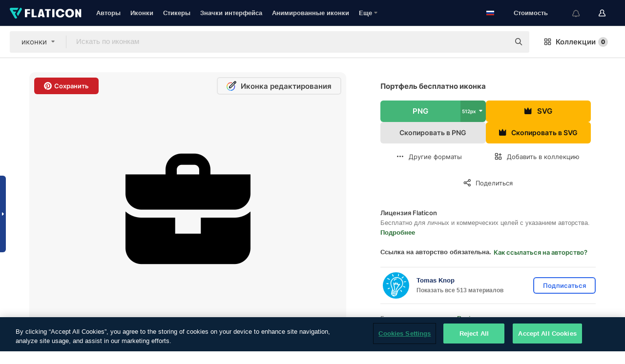

--- FILE ---
content_type: text/html; charset=UTF-8
request_url: https://www.flaticon.com/ru/free-icon/briefcase_535693
body_size: 60260
content:
<!DOCTYPE html>
<html lang="ru">

<head>
    <meta name="viewport" content="width=device-width, initial-scale=1, maximum-scale=1, user-scalable=0">
<meta http-equiv="Content-Type" content="text/html; charset=utf-8" />
<meta name="msapplication-config" content="none" />
<link rel="shortcut icon" href="https://media.flaticon.com/dist/min/img/favicon.ico">
<meta name="google-site-verification" content="jFocZR0Xg3630llv9ftPl5uCj4D5b2I4TfWjLpL-QR4" />
<meta name="naver-site-verification" content="4c0baa4943d32420d0e79f8706e01cda67156093" />
<meta name="p:domain_verify" content="c98d39b8210b59a48713c599c6475bdf" />

<link rel="apple-touch-icon" sizes="58x58" href="https://media.flaticon.com/dist/min/img/apple-icon-58x58.png" />
<link rel="apple-touch-icon" sizes="76x76" href="https://media.flaticon.com/dist/min/img/apple-icon-76x76.png" />
<link rel="apple-touch-icon" sizes="87x87" href="https://media.flaticon.com/dist/min/img/apple-icon-87x87.png" />
<link rel="apple-touch-icon" sizes="114x114" href="https://media.flaticon.com/dist/min/img/apple-icon-114x114.png" />
<link rel="apple-touch-icon" sizes="120x120" href="https://media.flaticon.com/dist/min/img/apple-icon-120x120.png" />
<link rel="apple-touch-icon" sizes="152x152" href="https://media.flaticon.com/dist/min/img/apple-icon-152x152.png" />
<link rel="apple-touch-icon" sizes="167x167" href="https://media.flaticon.com/dist/min/img/apple-icon-167x167.png" />
<link rel="apple-touch-icon" sizes="180x180" href="https://media.flaticon.com/dist/min/img/apple-icon-180x180.png" />
<link rel="apple-touch-icon" sizes="1024x1024" href="https://media.flaticon.com/dist/min/img/apple-icon-1024x1024.png" />

<link rel="chrome-webstore-item" href="https://chrome.google.com/webstore/detail/nkhjnpgcnmdpeikbeegmibjcfjpamjnp">

    <meta name="facebook-domain-verification" content="mqqw5yoiv6x0bu0vwfj9kfem9n1aeg" />

<title>Портфель – Бесплатные иконки: путешествовать</title>

<meta name="description" content="Бесплатная векторная иконка. Скачайте тысячи бесплатных иконок от путешествовать в формате SVG, PSD, PNG, EPS или как ИКОНОЧНЫЙ ШРИФТ">



<meta name="twitter:card" content="summary_large_image">
<meta name='twitter:site' content='@flaticon'>
<meta name='twitter:creator' content='@flaticon'>
<meta name='twitter:title' content="Бесплатные иконки Портфель, созданные Tomas Knop">
<meta name='twitter:description' content="Бесплатная векторная иконка. Скачайте тысячи бесплатных иконок от путешествовать в формате SVG, PSD, PNG, EPS или как ИКОНОЧНЫЙ ШРИФТ #flaticon #иконка #портфель #портфолио #мешок">
<meta name='twitter:image' content='https://cdn-icons-png.flaticon.com/256/535/535693.png'>
<meta name='twitter:domain' content='www.flaticon.com'>

<meta property='og:title' content="Бесплатные иконки Портфель, созданные Tomas Knop" data-dynamic='true' />
<meta property='og:site_name' content='Flaticon' data-dynamic='true' />
<meta property='og:url' content='https://www.flaticon.com/ru/free-icon/briefcase_535693' />
<meta property='og:description' content="Бесплатная векторная иконка. Скачайте тысячи бесплатных иконок от путешествовать в формате SVG, PSD, PNG, EPS или как ИКОНОЧНЫЙ ШРИФТ #flaticon #иконка #портфель #портфолио #мешок"  data-dynamic='true' />
<meta property='og:type' content='article'  data-dynamic='true' />
<meta property='og:image' content='https://cdn-icons-png.flaticon.com/256/535/535693.png' />
<meta property='og:image:type' content='image/png' data-dynamic='true'>
<meta property='og:image:width' content='256'  data-dynamic='true' />
<meta property='og:image:height' content='256'  data-dynamic='true' />
<meta property='og:image:alt' content='Портфель бесплатно иконка' />
<meta property='article:author' content='https://www.facebook.com/flaticon'  data-dynamic='true' />
<meta property='article:publisher' content='https://www.facebook.com/flaticon'  data-dynamic='true' />
<meta property='og:locale' content='en_US' />


    <link rel="canonical" href="https://www.flaticon.com/ru/free-icon/briefcase_535693">

        <link rel="alternate" hreflang="x-default" href="https://www.flaticon.com/free-icon/briefcase_535693">
        <link rel="alternate" hreflang="en" href="https://www.flaticon.com/free-icon/briefcase_535693">
        <link rel="alternate" hreflang="es" href="https://www.flaticon.es/icono-gratis/maletin_535693">
        <link rel="alternate" hreflang="pt" href="https://www.flaticon.com/br/icone-gratis/pasta_535693">
        <link rel="alternate" hreflang="ko" href="https://www.flaticon.com/kr/free-icon/briefcase_535693">
        <link rel="alternate" hreflang="de" href="https://www.flaticon.com/de/kostenloses-icon/aktentasche_535693">
        <link rel="alternate" hreflang="fr" href="https://www.flaticon.com/fr/icone-gratuite/mallette_535693">
        <link rel="alternate" hreflang="ru" href="https://www.flaticon.com/ru/free-icon/briefcase_535693">

<link rel="preload" href="https://media.flaticon.com/dist/min/img/logo/flaticon_negative.svg" as="image">

<link rel="preload" href="https://media.flaticon.com/dist/assets/bobjoll.202cca458fa9de5d74455893e517f85c.woff2" as="font" crossorigin importance="high" type="font/woff2">
<link rel="preload" href="https://fps.cdnpk.net/static/inter-regular.woff2" as="font" crossorigin importance="high" type="font/woff2">
<link rel="preload" href="https://fps.cdnpk.net/static/inter-semibold.woff2" as="font" crossorigin importance="high" type="font/woff2">
<link rel="preload" href="https://fps.cdnpk.net/static/inter-bold.woff2" as="font" crossorigin importance="high" type="font/woff2">
<link rel="preload" href="https://fps.cdnpk.net/static/degular-regular.woff2" as="font" crossorigin importance="high" type="font/woff2">
<link rel="preload" href="https://fps.cdnpk.net/static/degular-semibold.woff2" as="font" crossorigin importance="high" type="font/woff2">
<style>
    @font-face {
        font-family: 'Inter';
        src: url('https://fps.cdnpk.net/static/inter-regular.woff2') format('woff2');
        font-weight: 400;
        font-style: normal;
        font-display: swap;
    }
    
    @font-face {
        font-family: 'Inter';
        src: url('https://fps.cdnpk.net/static/inter-semibold.woff2') format('woff2');
        font-weight: 600;
        font-style: normal;
        font-display: swap;
    }
    
    @font-face {
        font-family: 'Inter';
        src: url('https://fps.cdnpk.net/static/inter-bold.woff2') format('woff2');
        font-weight: 700;
        font-style: normal;
        font-display: swap;
    }
    
    @font-face {
        font-family: 'Degular';
        src: url('https://fps.cdnpk.net/static/degular-regular.woff2') format('woff2');
        font-weight: 400;
        font-style: normal;
        font-display: swap;
    }
    
    @font-face {
        font-family: 'Degular';
        src: url('https://fps.cdnpk.net/static/degular-semibold.woff2') format('woff2');
        font-weight: 600;
        font-style: normal;
        font-display: swap;
    }
</style>



<script type="text/javascript" src="https://media.flaticon.com/dist/js/global.ec2b0a4ce81d0edaecfa.js"></script>
<link rel="preload" href="https://media.flaticon.com/dist/js/common.ec2b0a4ce81d0edaecfa.js" as="script">
<link rel="preload" href="https://media.flaticon.com/dist/js/ads.ec2b0a4ce81d0edaecfa.js" as="script">
<link rel="preload" href="https://media.flaticon.com/dist/js/userSession-auth.ec2b0a4ce81d0edaecfa.js" as="script">
<link rel="preload" href="https://media.flaticon.com/dist/js/fi-base.ec2b0a4ce81d0edaecfa.js" as="script">
<link rel="preload" href="https://media.flaticon.com/dist/js/script.ec2b0a4ce81d0edaecfa.js" as="script">
<link rel="preload" href="https://media.flaticon.com/dist/css/fi-style.ec2b0a4ce81d0edaecfa.css" as="style">
<link href="https://media.flaticon.com/dist/css/fi-style.ec2b0a4ce81d0edaecfa.css" rel="stylesheet" type="text/css"/>

            <!-- OneTrust Cookies Consent Notice start -->
                <script src="https://cdn-ukwest.onetrust.com/scripttemplates/otSDKStub.js" type="text/javascript" charset="UTF-8" data-ignore-ga='true' data-domain-script="099871c5-1aa9-43b5-9f64-9b987d74fdcc"></script>
        <script type="text/javascript">
            function OptanonWrapper() {}
        </script>
        <!-- OneTrust Cookies Consent Notice end -->
    
<!--[if lt IE 10]>
<script>var ie = true;</script>
<link rel="stylesheet" type="text/css" href="https://media.flaticon.com/css/ie.css">
<![endif]-->


<!-- Google Optimize -->
<link rel="preconnect dns-prefetch" href="https://www.googletagmanager.com">
<!-- Global site tag (gtag.js) - Google Analytics -->
<script>
    window.dataLayer = window.dataLayer || [];

    function gtag() {
        dataLayer.push(arguments);
    }
    gtag('js', new Date());

</script>
<script async src="https://www.googletagmanager.com/gtag/js?id=UA-42742855-1"></script>
<!-- END: Google Optimize -->

<!-- Google Tag Manager -->
<script>
    (function(w, d, s, l, i) {
        w[l] = w[l] || [];
        w[l].push({
            'gtm.start': new Date().getTime(),
            event: 'gtm.js'
        });
        var f = d.getElementsByTagName(s)[0],
            j = d.createElement(s),
            dl = l != 'dataLayer' ? '&l=' + l : '';
        j.async = true;
        j.src =
            'https://www.googletagmanager.com/gtm.js?id=' + i + dl;
        f.parentNode.insertBefore(j, f);
    })(window, document, 'script', 'dataLayer', 'GTM-PRQMDLG');
</script>
<!-- End Google Tag Manager -->

<link rel="preconnect dns-prefetch" href="https://www.google-analytics.com">
<script>
    (function(i, s, o, g, r, a, m) {
        i['GoogleAnalyticsObject'] = r;
        i[r] = i[r] || function() {
            (i[r].q = i[r].q || []).push(arguments)
        }, i[r].l = 1 * new Date();
        a = s.createElement(o),
            m = s.getElementsByTagName(o)[0];
        a.async = 1;
        a.src = g;
        m.parentNode.insertBefore(a, m)
    })(window, document, 'script', 'https://www.google-analytics.com/analytics.js', 'ga');
    ga('create', 'UA-42742855-1', 'auto', {
        'allowLinker': true
    });
    ga('require', 'linker');
    ga('linker:autoLink', ['flaticon.com', 'flaticon.es', 'freepikcompany.com']);
    ga('send', 'pageview');
</script>

<script>
    var STATIC_URL = 'https://image.flaticon.com/';
    var ACCOUNTS_BASE_URL = 'https://www.flaticon.com/ru/profile/';
    var ACCOUNTS_URL = 'https://www.flaticon.com/ru/profile/';
    var ACCOUNTS_API_KEY = 'aHR0cHM6Ly93d3cuZmxhdGljb24uY29tL3J1';
    var FACEBOOK_APP_ID = '579360525479711';
    var FACEBOOK_APP_VERSION = 'v3.2';
    var GOOGLE_CLIENT_ID = '544984668822-l66ipmg9o5lpalcntjckr651vbo72tcv.apps.googleusercontent.com';
    var GOOGLE_API_KEY = 'AIzaSyCkyUw3UxCwg618Bknm9vdoWnYWji4lQSM';
    var LANGUAGE = 'russian';
    var language = 'russian';
    var LANGUAGE_SHORT = 'ru';
    var URL_LOG = 'https://www.flaticon.com/ru/Errors/js_error';
    var RE_CAPTCHA_KEY = '6LdrxggTAAAAAEsVEMxap24sSkGS1nI3SsOigFyF';
    var RE_CAPTCHA_SECRET = '6LdrxggTAAAAANBFArNBHFs8wDnZL5q51hkRPpls';
    var RE_CAPTCHA_KEY_INVISIBLE_V2 = '6LdZqaMZAAAAAMi-EaIh8xjypOnZsUDt0a9B468g';
    var PROF_RE_CAPTCHA_KEY_INVISIBLE = '6LfEmSMUAAAAAEDmOgt1G7o7c53duZH2xL_TXckC';
    var APP_URL = 'https://www.flaticon.com/ru/';
    var BASE_URL = 'https://www.flaticon.com/';
    var URL_STATIC_IMG = 'https://media.flaticon.com/dist/min/img/';
    var ACTIVE_AX_DETAIL = 0;
    var LANDING = false;
    var url_pre_ax_detail;
    var URL_CRM_LOG = 'https://www.flaticon.com/ru/ajax/crm-log';
    var FLATICON_URL_STATIC = 'https://media.flaticon.com/';
    var MONTHLY_SUBSCRIPTION_PRICE = '9,99€';
    var USA_MONTHLY_SUBSCRIPTION_PRICE = '11,99$';
    var ANNUAL_SUBSCRIPTION_PRICE = '89,99€';
    var USA_ANNUAL_SUBSCRIPTION_PRICE = '99,00$';
    var ANNUAL_SUBSCRIPTION_PRICE_PER_MONTH = '7,50€';
    var USA_ANNUAL_SUBSCRIPTION_PRICE_PER_MONTH = '8,25$';
    var URL_CAMPAIGN = '';
    var LICENSES = JSON.parse('{"name":{"1":"CC 3.0 BY","2":"Flaticon Basic License","3":"Editorial License"},"url":{"1":"http:\/\/creativecommons.org\/licenses\/by\/3.0\/","2":"https:\/\/media.flaticon.com\/license\/license.pdf","3":"https:\/\/media.flaticon.com\/license\/license_editorial.pdf"}}');
    var FLATICON_SEO_APP_URL = JSON.parse('{"english":"https:\/\/www.flaticon.com\/","spanish":"https:\/\/www.flaticon.es\/","portuguese":"https:\/\/www.flaticon.com\/br\/","german":"https:\/\/www.flaticon.com\/de\/","korean":"https:\/\/www.flaticon.com\/kr\/","french":"https:\/\/www.flaticon.com\/fr\/","russian":"https:\/\/www.flaticon.com\/ru\/"}');
    var SUPPORT_URL = 'https://support.flaticon.com/s/';
    var SUPPORT_LANG = 'language=en_US';
    var GR_LANGUAGE = 'ru';
    var FLATICON_URL_IMAGE = 'https://image.flaticon.com/';
    var COUPON_PRICING = 'FI10CART25'
    var MERCHANDISING_LICENSE_CHECK_URL = 'https://www.flaticon.com/ru/merchandising-license/check';
    var GOOGLE_ONE_TAP_LOGIN_URL = 'https://id.freepik.com/api/v2/login/google-one-tap?client_id=flaticon';
    var URL_GENERIC_IMAGE_SHARE = 'https://media.flaticon.com/share/flaticon-generic.jpg'
    var UICONS_LAST_VERSION = '3.0.0';
        var IS_API_ORIGIN = false;
    
    
    
    var SPONSOR_CURRENT_PAGE = 1;

            var ESSENTIALS_STATUS = '';
        var ESSENTIALS_DATE = '';
    
            var UPDATE_BILLING_INFO = false;
    
            var VISIT_PLANS_PRICING = 0;
        
    var GOOGLE_IDP_URL_LOGIN = 'https://id.freepik.com/v2/log-in?client_id=flaticon&lang=ru';
    var GOOGLE_IDP_URL_REGISTER = 'https://id.freepik.com/v2/sign-up?client_id=flaticon&lang=ru';

    // Optimize Tests 
    var optimizeTests = [];

        var FEATURE_COLOR_PALETTE = false;
    
        var FEATURE_SHUTTERSTOCK_COUPON = false;
    
        var FEATURE_NOTIFICATIONS_HEADER = true;
        
        var FEATURE_FILTER_GROUP_BY = false;
    
        var FEATURE_ENABLE_GOOGLE_ADS_DETAIL = true;
    
    var FEATURE_CMP = true;
    var CSRF_TOKEN_NAME = 'csrf_token';
    var CSRF_TOKEN = '8fb9ec206dc165625053fcea07f0a27c';
  
    
    
    
    
    var PACK_LICENSE_URL = 'https://www.flaticon.com/ru/license/pack/';
    var IS_UICONS_VIEW = false;
    var FLATICON_URL = 'https://www.flaticon.com/ru/';

    var AMOUNT_IN_RELATED_BY_TAG_AND_STYLE = 24;
    
    function gtag() {
        dataLayer.push(arguments)
    }

    var USER_REGISTERED = false;
        var CRAFT_PRICE = 34.00;
        var FLATICON_UPLOAD_ICONS_URL = 'https://www.flaticon.com/';

    var USER_COUNTRY_CODE = 'US';

            USER_COUNTRY_CODE = 'US';
    
        var HAS_USER_BILLING_IN_INDIA = false;
    
            var PRODUCT_PRICING_YEARLY_PER_MONTH = '8.25 USD';
        var PRODUCT_PRICING_YEARLY = '99 USD';
        var PRODUCT_PRICING_MONTHLY = '12.99 USD';
        var FLATICON_DOWNLOAD_URL = 'https://www.flaticon.com/ru/';
    var CDN_URL_PREFIX = 'https://cdn-uicons.flaticon.com/';

            var RESOURCE_TYPE = 'standard';
    
        var IS_USER_PREMIUM = false;
    
    
    
    // Sending ClientId to Shutterstock iframes
    var clientId = undefined;
    var iframeQueue = [];

    function sendClientId() {
        while (iframeQueue.length > 0) {
            var iframe = iframeQueue.pop();
            // Extract domain from iframe src
            var parser = document.createElement('a');
            parser.href = iframe.src;
            var target = parser.protocol + '//' + parser.hostname;
            iframe.contentWindow.postMessage(clientId, target);
        }
    }

    function askForClientId(element) {
        iframeQueue.push(element);
        if (clientId) {
            sendClientId();
        }
    }

    ga(function(tracker) {
        clientId = tracker.get('clientId');
        sendClientId();
    });

    if (window.performance && document.addEventListener && window.addEventListener) {
        document.addEventListener('DOMContentLoaded', function() {
            ga('send', 'timing', 'performance', 'DOMContentLoaded', Math.round(performance.now()) /* TODO: 'Highwinds CDN' | 'Edgecast CDN' | 'OVH' */ );
        });
    }
</script>

<link rel="preconnect dns-prefetch" href="https://www.googletagservices.com">

<script type="text/javascript" src="https://try.abtasty.com/7589c1945ce38ce68d47d42a1cf45c3b.js"></script>

            <link rel="preload" as="script" href="https://ssm.codes/smart-tag/flaticoncomv2.js">
        <script async src="https://ssm.codes/smart-tag/flaticoncomv2.js"></script>
    

<!-- Google One Tap -->
    <script>
        function dispatchGoogleOneTapMomentEvent(notification) {
            window.dispatchEvent(new CustomEvent('googleOneTapDisplayed', { detail: notification.isDisplayed() }));
        }
    </script>
    <script src="https://accounts.google.com/gsi/client" async defer></script>
    <div id="g_id_onload"
         data-client_id="705648808057-3chuddbr6oahbebib1uh693k02sgfl30.apps.googleusercontent.com"
         data-login_uri="https://id.freepik.com/api/v2/login/google-one-tap?client_id=flaticon"
         data-skip_prompt_cookie="gr_session2"
         data-prompt_parent_id="g_id_onload"
         data-moment_callback="dispatchGoogleOneTapMomentEvent"
        data-callback="oneTapCallback"    ></div>


    <script type="application/ld+json">
        {"@context":"http://schema.org","@type":"ImageObject","name":"Портфель Icon - 535693","contentUrl":"https://cdn-icons-png.flaticon.com/512/535/535693.png","thumbnailUrl":"https://cdn-icons-png.flaticon.com/512/535/535693.png","datePublished":"2017-08-24","authorName":"Tomas Knop"}    </script>

    <script type="application/ld+json">
        {
            "@context": "http://schema.org",
            "@type": "Organization",
            "name": "Flaticon",
            "url": "https://www.flaticon.com/ru/",
            "logo": "https://media.flaticon.com/dist/min/img/flaticon-logo.svg",
            "sameAs": [
                                    
                     "https://www.facebook.com/flaticon",
                                                        
                     "https://twitter.com/flaticon",
                                                         "https://www.pinterest.es/flaticon/"
                    
                                                ]
        }
    </script>

    <!-- Start web schema -->
    <script type="application/ld+json">
        {
            "@context": "http://schema.org",
            "@type": "WebSite",
            "name": "Flaticon",
            "url": "https://www.flaticon.com/ru/",
            "potentialAction": {
                "@type": "SearchAction",
                "target": "https://www.flaticon.com/ru/search?word={search_term_string}",
                "query-input": "required name=search_term_string"
            }
        }
    </script>
    <!-- End web schema -->

<div class="myTestAd" style="position: absolute; pointer-events: none;"></div>

    <!-- Preconnect semseo -->
    <link rel="preconnect" href="https://shb.richaudience.com">
    <link rel="preconnect" href="https://ib.adnxs.com">
    <link rel="preconnect" href="https://c.amazon-adsystem.com">
    <link rel="preconnect" href="https://securepubads.g.doubleclick.net">
    <link rel="preconnect" href="https://googleads.g.doubleclick.com">
    <link rel="preconnect" href="https://pagead2.googlesyndication.com">
    <link rel="preconnect" href="https://bidder.criteo.com">
    <link rel="preconnect" href="https://prebid.mgid.com">
    <link rel="preconnect" href="https://dmx.districtm.io">
    <link rel="preconnect" href="https://ice.360yield.com">
    <link rel="preconnect" href="https://adx.adform.net">
    <link rel="preconnect" href="https://rtb.adpone.com">
    <!-- Preconnect semseo end -->

<!-- Hotjar events -->
<script>
    window.hj=window.hj||function(){(hj.q=hj.q||[]).push(arguments)};
</script>
<!-- Hotjar events end -->

                              <script>!function(e){var n="https://s.go-mpulse.net/boomerang/";if("False"=="True")e.BOOMR_config=e.BOOMR_config||{},e.BOOMR_config.PageParams=e.BOOMR_config.PageParams||{},e.BOOMR_config.PageParams.pci=!0,n="https://s2.go-mpulse.net/boomerang/";if(window.BOOMR_API_key="R5JS7-M8GWC-DW7YC-BENQZ-YEA7H",function(){function e(){if(!o){var e=document.createElement("script");e.id="boomr-scr-as",e.src=window.BOOMR.url,e.async=!0,i.parentNode.appendChild(e),o=!0}}function t(e){o=!0;var n,t,a,r,d=document,O=window;if(window.BOOMR.snippetMethod=e?"if":"i",t=function(e,n){var t=d.createElement("script");t.id=n||"boomr-if-as",t.src=window.BOOMR.url,BOOMR_lstart=(new Date).getTime(),e=e||d.body,e.appendChild(t)},!window.addEventListener&&window.attachEvent&&navigator.userAgent.match(/MSIE [67]\./))return window.BOOMR.snippetMethod="s",void t(i.parentNode,"boomr-async");a=document.createElement("IFRAME"),a.src="about:blank",a.title="",a.role="presentation",a.loading="eager",r=(a.frameElement||a).style,r.width=0,r.height=0,r.border=0,r.display="none",i.parentNode.appendChild(a);try{O=a.contentWindow,d=O.document.open()}catch(_){n=document.domain,a.src="javascript:var d=document.open();d.domain='"+n+"';void(0);",O=a.contentWindow,d=O.document.open()}if(n)d._boomrl=function(){this.domain=n,t()},d.write("<bo"+"dy onload='document._boomrl();'>");else if(O._boomrl=function(){t()},O.addEventListener)O.addEventListener("load",O._boomrl,!1);else if(O.attachEvent)O.attachEvent("onload",O._boomrl);d.close()}function a(e){window.BOOMR_onload=e&&e.timeStamp||(new Date).getTime()}if(!window.BOOMR||!window.BOOMR.version&&!window.BOOMR.snippetExecuted){window.BOOMR=window.BOOMR||{},window.BOOMR.snippetStart=(new Date).getTime(),window.BOOMR.snippetExecuted=!0,window.BOOMR.snippetVersion=12,window.BOOMR.url=n+"R5JS7-M8GWC-DW7YC-BENQZ-YEA7H";var i=document.currentScript||document.getElementsByTagName("script")[0],o=!1,r=document.createElement("link");if(r.relList&&"function"==typeof r.relList.supports&&r.relList.supports("preload")&&"as"in r)window.BOOMR.snippetMethod="p",r.href=window.BOOMR.url,r.rel="preload",r.as="script",r.addEventListener("load",e),r.addEventListener("error",function(){t(!0)}),setTimeout(function(){if(!o)t(!0)},3e3),BOOMR_lstart=(new Date).getTime(),i.parentNode.appendChild(r);else t(!1);if(window.addEventListener)window.addEventListener("load",a,!1);else if(window.attachEvent)window.attachEvent("onload",a)}}(),"".length>0)if(e&&"performance"in e&&e.performance&&"function"==typeof e.performance.setResourceTimingBufferSize)e.performance.setResourceTimingBufferSize();!function(){if(BOOMR=e.BOOMR||{},BOOMR.plugins=BOOMR.plugins||{},!BOOMR.plugins.AK){var n=""=="true"?1:0,t="",a="ck6g4vqccueuy2lbjwlq-f-faf9986fd-clientnsv4-s.akamaihd.net",i="false"=="true"?2:1,o={"ak.v":"39","ak.cp":"1587957","ak.ai":parseInt("1019318",10),"ak.ol":"0","ak.cr":9,"ak.ipv":4,"ak.proto":"h2","ak.rid":"966d66ad","ak.r":51990,"ak.a2":n,"ak.m":"b","ak.n":"ff","ak.bpcip":"18.188.110.0","ak.cport":33890,"ak.gh":"2.17.209.140","ak.quicv":"","ak.tlsv":"tls1.3","ak.0rtt":"","ak.0rtt.ed":"","ak.csrc":"-","ak.acc":"","ak.t":"1767984535","ak.ak":"hOBiQwZUYzCg5VSAfCLimQ==sdqbkA0k/BinC+AVIgpjLvcyKOsZFOiYUYhdH5mXB1cpEc4W5DGBXH8rVC6iUjcIozg0o/[base64]/TmjXCchcoCjdB5bevur3hnakBkRa0qmISfR0JQxFPzx63PkUOw65LyDyD74HBAZ8JvsA83Vmf40/qmt/NKZAPJOQHUq8K533jojfPqTD7QPJxMEAgZy5TcOKh4/sbK5WF3VznvMhO6pbErPY=","ak.pv":"32","ak.dpoabenc":"","ak.tf":i};if(""!==t)o["ak.ruds"]=t;var r={i:!1,av:function(n){var t="http.initiator";if(n&&(!n[t]||"spa_hard"===n[t]))o["ak.feo"]=void 0!==e.aFeoApplied?1:0,BOOMR.addVar(o)},rv:function(){var e=["ak.bpcip","ak.cport","ak.cr","ak.csrc","ak.gh","ak.ipv","ak.m","ak.n","ak.ol","ak.proto","ak.quicv","ak.tlsv","ak.0rtt","ak.0rtt.ed","ak.r","ak.acc","ak.t","ak.tf"];BOOMR.removeVar(e)}};BOOMR.plugins.AK={akVars:o,akDNSPreFetchDomain:a,init:function(){if(!r.i){var e=BOOMR.subscribe;e("before_beacon",r.av,null,null),e("onbeacon",r.rv,null,null),r.i=!0}return this},is_complete:function(){return!0}}}}()}(window);</script></head>

<body class=" view--detail hero--white"
      data-section="icon-detail">

        <section id="viewport" class="viewport ">
        
<script type="text/javascript">
  var messages = {
    common: {
      allIcons: 'Все иконки',
      allStickers: 'Все стикеры',
      allAnimatedIcons: 'Все анимированные иконки',
      allInterfaceIcons: 'Все иконки для интерфейса',
      icons: 'иконки',
      interface_icons: 'значки интерфейса',
      stickers: 'стикеры',
      animated_icons: 'анимированные иконки',
      packs: 'наборы',
      icon_packs: 'Пакеты иконок',
      icon_styles: 'Стили иконок',
      sticker_packs: 'Пакеты стикеров',
      sticker_styles: 'Стили стикеров',
      interface_icons_packs: 'наборы значков интерфейса',
      url_icons: 'https://www.flaticon.com/ru/icons',
      url_search_icon_packs: '/packs',
      url_stickers: 'https://www.flaticon.com/ru/stickers',
      url_animated_icons: 'https://www.flaticon.com/ru/animated-icons',
      url_sticker_detail: 'free-sticker',
      url_sticker_latest: 'latest-stickers',
      url_sticker_premium: 'premium-sticker',
      url_uicons: 'https://www.flaticon.com/ru/uicons/interface-icons',
      pack: 'набор',
      style: 'стиль',
      category: 'категория',
      free_icon: '/free-icon/',
      icons_format: 'Скачивайте все иконки в форматах SVG, PSD, PNG, EPS или как веб-шрифты',
      collections: 'коллекции/',
      view_icon: 'Посмотреть иконку',
      search_related_icons: 'Иконки, связанные с поиском',
      browse_pack: 'Показать содержимое набора',
      author_packs: 'Авторский набор',
      free: 'бесплатно',
      cc_exp_title: 'Внимание!',
      cc_exp_desc: 'Срок действия вашей кредитной карты скоро истечет. <a href=\"https://www.flaticon.com/ru/profile/my_subscriptions\">Обновите, пожалуйста, свою карту здесь</a> и продолжайте пользоваться своей подпиской Премиум',
      download: 'Скачать',
      downloadAsset: 'Загрузить ресурс',
      more_info: 'Дополнительная информация',
      downloads: 'скачивания',
      view_all: 'Посмотреть всё',
      view_detail: 'Посмотреть подробно',
      more: 'Еще',
      edit: 'Редактировать',
      download_svg: 'Скачать SVG',
      download_png: 'Скачать PNG',
      read_more: 'Читать больше',
      more_icons_author: 'Другие иконки этого автора',
      more_formats: 'Другие форматы',
      search_author_resources: 'Поиск иконок в том же стиле',
      search_icons_style: 'Искать иконки этого стиля',
      url_search: '/search',
      url_free_icons: 'free-icons/',
      cancel: 'Отменить',
      send: 'Отправить',
      show_more: 'Показать еще',
      premium_download: 'Скачивание Премиум',
      download_pack: 'Скачать набор',
      login: 'Вход',
      register: 'Зарегистрироваться',
      register_download: 'Зарегистрироваться и скачать',
      see_more: 'Посмотреть еще',
      url_downloads_limit: 'downloads-limit',
      copy: 'скопировать',
      copyPNG: "Скопировать PNG в буфер обмена",
      copyPNGbutton: "Скопировать в PNG",
      copySVG: "Скопировать в формате SVG в буфер обмена",
      copySVGbutton: "Скопировать в SVG",
      copy_png_svg: "Копировать PNG/SVG в буфер обмена",
      faqs: 'У вас еще есть вопросы? Прочитайте <a href=\"https://support.flaticon.com/s/article/What-are-Flaticon-Premium-licenses?language=en_US\" target=\"_blank\" class=\"medium\">FAQ</a>',
      whats_news_url: '/whats-new',
      size: 'size',
      svg_type: 'SVG type',
      regular_svg: 'Regular SVG',
      regular_svg_text: 'The one you have been always using in Flaticon (With expanded objects).',
      editable_svg: 'Editable SVG',
      editable_svg_text: 'This format make it easier to adjust the thickness of the strokes and change the objects shapes.',
      other_formats: 'other formats',
      animatedIcon : 'бесплатные анимированные иконки',
      svg_files: "SVG-файлы",
      editable_strokes: "Редактируемые штрихи",
      editable_strokes_text: "Нерасширенный файл SVG с настраиваемыми штрихами и формами.",
      simplified : "Упрощенный вариант",
      simplified_text: "Плоский SVG-файл с ограниченными опциями редактирования.",
      new: "new",
      pageTitle: "Страница",
    },
    animatedIconDetail: {
      exploreRelated: "Исследуйте анимированные иконки, связанные с %s",
      see: "Посмотрите на нашу анимированную иконку %s в действии",
      look: "Выглядите как профессионал с помощью этой анимированной иконки %s и посмотрите, как потрясающе она будет выглядеть на вашем веб-сайте, мобильном устройстве или любом дизайне интерфейса.",
      looksGreat: "Отлично смотрится в интерфейсе",
      onNotification: "Анимированная иконка %s в уведомлении",
      mobileInterface: "Анимированная иконка %s потрясающе работает в вашем следующем проекте мобильного интерфейса.",
      mobile: "Анимированная иконка %s в мобильном",
      worldwide: "Всемирный",
      briefcase: "Портфель",
      menu: "Анимированная иконка %s в меню",
      sizes: "Используйте анимированную иконку %s разных размеров",
      stunning: "Потрясающие анимированные иконки, которые произведут впечатление на всех",
      highQuality: "Скачайте высококачественные анимированные иконки бесплатно и придайте своим проектам ту привлекательность, которую вы ищете.",
      explore: "Исследуйте анимированные иконки",
      animatedIconsMostDownloadedUrl: "https://www.flaticon.com/ru/animated-icons-most-downloaded",
    },
    og: {
      'webtitle': '{0} - Бесплатные {1} иконки',
      'title': '{0} разработана автором {1}',
      'desc': 'Скачай сейчас эту векторную иконку в форматах SVG, PSD, PNG, EPS или в виде веб-шрифта. Flaticon, крупнейшая база бесплатных иконок.',
      'animatedIconTitle': '{0} Animated Icon | Free {1} Animated Icon',
    },
    limit: {
      registered: 'Вы достигли предельного количества иконок <a href="https://www.flaticon.com/ru/pricing" onclick="ga(\'send\', \'event\', \'Collection\', \'Go to premium\', \'Alert icons limit\'); " title="Получите неограниченное количество коллекций!">Оформите подписку Премиум</a> и получите неограниченное количество коллекций',
      guest: 'Вы достигли своего предельного количества иконок. <a href="https://id.freepik.com/v2/sign-up?client_id=flaticon&lang=ru" title="Зарегистрируйтесь и получите до 256 иконок">Зарегистрируйтесь</a> и получите до 256 иконок',
      collection: 'Вы достигли предельного количества иконок на коллекцию (256 иконок)',
      max_size: "Превышен максимальный размер файла",
      backup_max_size: "В этой коллекции недостаточно места для добавления ваших файлов резервных копий",
      downloaded_icons_perc: "Вы достигли %s% от вашего предельного количества загрузок",
      personal_limit: "Если вы включите эти личные иконки ({0}) в данную коллекцию, то будет достигнуто максимально допустимое количество личных иконок ({1}) на одну коллекцию"
    },
    limit_anonymous: {
      title: 'У вас почти закончились скачивания!',
      paragraph1: 'Пора стать зарегистрированным пользователем',
      paragraph2: 'Создайте бесплатно учетную запись и продолжайте скачивать',
      button: 'Зарегистрируйтесь бесплатно'
    },
    external_icon: {
      title: 'Иконка добавлена',
      message: 'Эта иконка не является частью Flaticon Selection. Чтобы использовать ее, пожалуйста, добавьте ссылку на автора,'
    },
    report: {
      message: 'Этот иконка не является частью Flaticon Selection. Чтобы использовать ее, добавьте, пожалуйста, ссылку на авторство.',
      report_icon: "Сообщить об этой иконке",
      indicate_problem: "Укажите, пожалуйста, какая проблема была обнаружена. Спасибо!",
      download: 'Скачивание не работает',
      owner: 'Я являюсь владельцем этой иконки',
      link: "Я не могу найти ссылку для скачивания",
      other: 'Другое',
      describe_problem: 'Опишите проблему'
    },
    search: {
      search: 'Поиск',
      minimal_characters: 'Для поиска введите, пожалуйста, не менее одного символа',
      max_page_number: "Please type a correct page number to search",
      placeholder_icons: 'Искать по иконкам',
      placeholder_packs: 'Искать по пакетам',
      placeholder_stickers: 'Поиск стикеров',
      placeholder_animated_icons: "Поиск анимированных иконок",
      placeholder_interface_icons: 'Поиск иконки интерфейса',
      placeholder_icon_packs: 'Поиск пакетов иконок',
      placeholder_icon_styles: 'Поиск иконок по стилю',
      placeholder_sticker_packs: "Поиск пакетов стикеров",
      placeholder_sticker_styles: "Поиск стикеров по стилю",
      placeholder_interface_icons_packs: 'Ищи наборы значков интерфейса,',
    },
    filters: {
      order_by: 'Заказ от:',
      style: 'Стиль',
      stroke: 'Штрих',
      detail: 'Уровень детализации',
      date: 'Самый последний',
      popularity: 'Популярность',
      downloads: 'Самые скачиваемые',
      all: 'Все',
      detailed: 'Подробно',
      simple: 'Простая',
      mixed: 'Смешанная',
      rounded: 'Округлый',
      handmade: 'Ручной работы',
      filled: 'Заполненный',
      linear: 'Линейный',
      angular: 'С углами',
      '3d': 'Трехмерная',
      color: 'Цвет',
      monocolor: 'Однотонный',
      multicolor: 'Многоцветный',
      appliedFilters: 'Applied filters',
      clearAll: 'Clear all'
    },
    errors: {
      connectivity: 'Нам не удается установить соединение с серверами Flaticon. Проверьте, пожалуйста, настройки своей сети.',
      inactive_user: 'In order to download you must activate your account.'
    },
    collection: {
      add_icon: 'Добавить в коллекцию',
      delete_icon: 'Удалить из коллекции',
      default_name: 'Моя коллекция иконок',
      aware: 'Обратите внимание',
      iconfont_colors: 'По техническим причинам разноцветные иконки не будут включаться в иконочные шрифты',
      add_premium: 'Эта иконка доступна только для пользователей, имеющих подписку Премиум. Вы можете посмотреть дополнительную информацию <a target="_blank" href="https://www.flaticon.com/ru/pricing" class="track" data-track-arguments="all, event, collection, go-to-premium, alert-icon-premium" title="Оформите подписку Премиум">здесь</a>',
      locked: 'Ваша коллекция заблокирована, вы можете <a target="_blank" href="https://www.flaticon.com/ru/pricing" class="track" data-track-arguments="all, event, collection, go-to-premium, alert-locked" title="Оформите подписку Премиум">оформить платную подписку</a> и получить неограниченную коллекцию',
      iconfont_tooltip: 'Скачайте как иконочные шрифты и используйте на своем веб-сайте иконки, полностью кастомизируемые с помощью CSS.',
      iconfont_disabled: "В вашей коллекции только разноцветные иконки. Эти иконки нельзя использовать с иконочными шрифтами",
      duplicated_disabled: "Ваша учетная запись не позволяет больше коллекций",
      share_disabled: "Зарегистрируйтесь, чтобы поделиться!",
      upload_disabled: "Чтобы загружать иконки, оформите платную подписку!",
      upload_icons: "Загрузите иконки SVG!",
      duplicate: "Дублировать",
      download_personal: "Your Collection has personal icons. These icons will not be downloaded in Icon Font format",
      svg_incorrect: "Некорректный формат SVG",
      only_svg: "Допускаются только иконки svg",
      fetch_premium: 'Иконки Премиум нельзя добавить в новую коллекцию <a target="_blank" href="https://www.flaticon.com/ru/pricing" onclick="ga(\'send\', \'event\', \'Collection\', \'Go to premium\', \'Fetch collection premium error\'); " title="Оформите подписку Премиум">Станьте пользователем Премиум сейчас!</a>',
      fetch_personal: "Личные иконки не могут быть включены в вашу новую коллекцию",
      friendly_reminder: "Дружеское напоминание:",
      no_custom_icons_in_backup: "Файл резервной копии не будет содержать отредактированные иконки",
      restore_personal: "Личные иконки не могут быть восстановлены в вашей новой коллекции",
      upload_enabled: "Загрузите свои иконки svg",
      upload_disabled: "Загрузка в режиме сортировки отключена",
      color_disabled: "В этой коллекции нет иконок или все иконки разноцветные",
      success_restore: "Вы успешно восстановили {0} из {1} иконок",
      icons_skiped: "{0} из {1} иконок не были импортированы в вашу коллекцию, потому что они уже в ней были",
      locked_title: "Вы заблокировали коллекции",
      locked_text: "Разблокируйте свои коллекции, не ограничивайте свою работу ",
      locked_button: "Оформить платную подписку",
      locked_url: "https://www.flaticon.com/ru/pricing",
      empty_collection_limit: "Вы не можете создавать другие коллекции с пустой коллекцией. Сначала добавьте элементы в первую."
    },
    fonts: {
      error_svg: 'Этот файл SVG не является файлом шрифта'
    },
    url: {
      most_download: '/most-downloaded',
      latest_icons: '/latest-icons',
      search: '/search',
      packs_search: 'packs/search',
      style_search: 'style/search',
      packs: 'packs',
      authors: 'authors',
      guest_limit: 'гость',
      premium_limit: 'премиум',
      free_icons: 'free-icons',
      pricing: 'pricing',
      craft: 'https://www.flaticon.com/ru/merchandising-license',
      craft_purchases: 'https://www.flaticon.com/ru/merchandising-license/purchases'
    },
    attribution: {
      type_icon: 'иконки',
      type_sticker: 'стикеры',
      type_animated_icon: 'анимированные иконки',
      uicons_made_by: 'UIcons от',
      icons_made_by: 'Автор иконок:',
      stickers_made_by: 'Стикеры сделаны',
      animatedIcon_made_by: 'Анимированные иконки от',
      icons_created_by: 'иконки от',
      stickers_created_by: 'стикеры от',
      animatedIcon_created_by: 'анимированные иконки от',
      is_licensed_by: 'Лицензиар:',
      description: "Выберите свою любимую социальную сеть и поделитесь нашими иконками со своими контактами или друзьями. Если у вас нет указанных социальных сетей, скопируйте ссылку и вставьте ее в ту сеть, которую вы используете. Чтобы получить дополнительную информацию, прочитайте %sинструкцию по указанию авторства%s или %sзагрузите лицензию.%s",
      title: "Помните, что вы должны указать авторство %s ",
      unicorn_text: "Каждый раз, когда вы указываете авторство, лошадка получает свой рог и становится единорогом",
      designer_text: "Указывая авторство, вы каждый раз делаете дизайнера счастливым",
      rex_text: "Каждый раз, когда вы указываете авторство, тираннозавр может выпить свой кофе",
      karma_text: "Указывая авторство, вы каждый раз получаете +10 к своей карме",
      download_problems: "Проблемы со скачиванием?",
      dont_want_credit: "Не хотите указывать автора?",
      go_premium: 'Ты можешь легко перейти на <a href="https://www.flaticon.com/ru/pricing" class="track" data-track-arguments="ga, event, premium, icon-attribute-modal"><strong><i class="icon icon--premium inline-block"></i> Premium</strong></a> и использовать более 18 миллионов значков без указания авторства. <a class="link link--text medium inline track" href="https://www.flaticon.com/ru/pricing" data-track-arguments="ga, event, premium, icon-attribute-modal"><strong>Узнай подробнее здесь</strong></a>',
      go_premium_detail: 'You can go <a href="https://www.flaticon.com/ru/pricing" class="track" data-track-arguments="ga, event, premium, icon-attribute-modal"><strong>Premium</strong></a> easily and use more than 18.0M icons and stickers without attribution.',
      copy_and_attribute: "Скопировать и указать авторство",
      copy: "Копировать ссылку",
      copied: "Скопировано!",
      freepik_url: "https://www.freepik.com"
    },
    typeform: {
      multi_question_search: "Что бы вы улучшили в процессе поиска?",
      tell_us: "Расскажите нам!"
    },
    feedback: {
      thanks_message: "Спасибо за ваш отзыв!"
    },
    blockers: {
      is_present: "Похоже, что у вас установлен блокировщик рекламы. Выключите его, пожалуйста, чтобы максимально эффективно использовать Flaticon.",
    },
    link: {
      copied: "Ссылка скопирована",
      success: "url-адрес общего доступа был скопирован в буфер обмена"
    },
    clipboard: {
      copied: "Скопировано в буфер обмена",
      errorFirefox: '<b>Copying is disabled in Firefox.</b> Learn how to enable it <b><a href="https://support.flaticon.com/s/article/How-can-I-copy-icons-to-clipboard-FI?language=en_US" target="_blank" class="bold">here</a></b>.',
      png: {
        success: "Успешно скопировано в буфер обмена",
        error: "При копировании в буфер обмена произошла ошибка"
      }
    },
    follows: {
      followIcon: "Иконка «Отслеживать»",
      unFollowIcon: "Иконка «Прекратить отслеживать»",
      followAuthor: "Подписаться",
      unFollowAuthor: "Отписаться",
      followStyle: "Отслеживать стиль",
      unFollowStyle: "Прекратить отслеживать стиль"
    },
    easterEggs: {
      halloween: {
        findMe: "Найди меня!",
        close: "Закрыть",
        pressEsc: "Нажмите ESC или",
        modalP1: "Вы пришли, вы увидели, <br> вы его схватили!",
        modalP2: "Вы настоящий охотник за привидениями, и стоит поведать об этом миру.",
        share: "Поделиться",
        shareText: "Flaticon принимает очень много посещений, помогите нам очистить его"
      }
    },
    detail: {
      savePinterest: "Сохранить",
      search_placeholder: "Найти еще иконки в этом стиле",
      icon: "иконка",
      sticker: "стикер",
      animatedicon: "анимированнаяиконка",
      free: "бесплатно",
      premium: "премиум",
      license: "Лицензия",
      report_this_icon: "Сообщить об этой иконке",
      download_free_icon_in_png: "Скачать бесплатную иконку в формате PNG",
      download_free_sticker_in_png: "Скачайте стикер бесплатно в формате PNG",
      download_vector_icon_in_svg: "Скачать векторную иконку в формате SVG",
      download_vector_sticker_in_svg: "Скачать векторный стикер в формате SVG",
      download_vector_icon_in_eps: "Скачать векторную иконку в формате EPS",
      download_vector_icon_in_psd: "Скачать векторную иконку в формате PSD",
      download_vector_icon_in_base64: "Скачать векторную иконку в формате base64",
      download_vector_icon_in_PDF: "Скачать векторную иконку в формате PDF",
      download_vector_icon_in_JPG: "Скачать векторную иконку в формате JPG",
      download_free_icon_font_in_png: "Download free icon font in PNG format",
      download_free_icon_font_in_svg: "Download free icon font in SVG format",
      download_free_icon_font_for_android: "Download free icon font for Android",
      download_free_icon_font_for_ios: "Download free icon font for iOS",
      available_formats: "Доступно в форматах <b>PNG</b>, <b>SVG</b>, <b>EPS</b>, <b>PSD</b> и <b>BASE 64</b>.",
      add_to_collection: "Добавить в коллекцию",
      necessary_credit_author: "Ссылка на авторство обязательна.",
      how_to_credit: "Как ссылаться на авторство?",
      how_to_credit_authorship: "Как указывать авторство иконок?",
      how_to_credit_authorship_stickers: "Как отметить авторство стикеров?",
      follow: "Подписаться",
      following: "Подписки",
      unfollow: "Отписаться",
      download_unlimited: "Скачивайте иконки без ограничений",
      download_unlimited_info: '<span>Скачать</span>Неограниченное количество иконок премиум за <p class="js-currency" data-pricing="annualPerMonth" style="display:inline;">8.25 USD</p> в месяц',
      more_icons_pack: 'Еще иконки из',
      more_stickers_pack: 'Больше стикеров из',
      more_icons_style: 'Еще иконки в',
      style: 'Стиль',
      add_to_bookmarks: "Добавить в закладки",
      remove_from_bookmarks: "Удалить из закладок",
      published: "Опубликовано",
      related_tags: "Связанные теги",
      search_related_icon: "иконка-связанная-с-поиском",
      what_is_this: "Что это такое?",
      share_in_tw: "Поделиться в Twitter",
      share_in_fb: "Поделиться в Facebook",
      share_in_pt: "Поделиться в Pinterest",
      flaticon_license_title: "Лицензия Flaticon",
      flaticon_license: "Бесплатно для личных и коммерческих целей с указанием авторства.",
      more_info: "Подробнее",
      flaticon_premium_license: "Лицензия Flaticon Премиум",
      flaticon_premium_license_expl: "Перейдите на Премиум, и вы получите коммерческую лицензию.",
      flaticon_license_allow: "Наша лицензия позволяет вам использовать контент <a href=\"#\" class=\"link--normal track modal__trigger mg-bottom-lv2\" data-modal=\"modal-license\" data-track-arguments=\"all, event, detail-view, click-flaticon-license\"> этих случаях</a>.",
      sidebar_download_pack: "Зарегистрируйтесь бесплатно и скачайте полный набор",
      sidebar_download_pack_button: "Зарегистрироваться и скачать",
      sidebar_download_pack_button_mobile: "Зарегистрироваться",
      view_all_icons: "Посмотреть все иконки",
      all_styles: "Все стили",
      sidebar_banner_premium: "18.0M иконок для использования без указания авторства, <strong>только для пользователей Премиум</strong>",
      sidebar_see_plans: "Посмотреть варианты подписки",
      sidebar_banner_premium_cart: "-20% на планы нашей подписки Премиум",
      sidebar_apply_discount: "Применить скидку",
      pack: "Набор",
      edit_icon: "Иконка редактирования",
      edit_sticker: "Edit sticker",
      edit_animated_icon: "<span class=\"mg-left-lv1\">Learn how to <b>edit</b></span>",
      download_license: "Скачать лицензию",
      share: "Поделиться",
      free_sticker: "бесплатный стикер",
      premium_sticker: "премиальный стикер",
      flaticon_editorial_license: "Редакционная лицензия Flaticon",
      editorial_license_text: "Данный графический ресурс предназначен исключительно для редакционного пользования. <a href=\"https://www.freepik.com/legal/terms-of-use\" title = \"Terms of use\" class= \"link--text medium\">Условия пользования</a>.",
      stickers_banner_text: "Бесплатные качественные стикеры для сайтов и приложений",
      free_download: "Бесплатное скачивание",
      banner_craft_title: "Лицензия Merchandising",
      banner_craft_new: "Новинка",
      banner_craft_text: "Персонализируйте любые физические или цифровые товары с нашими иконками",
      banner_craft_buy: "Купить лицензию ",
    },
    christmas: {
      condition_1: "Действительно до 8 декабря",
      description_1: "<b>3 месяца</b> ежемесячной подписки Премиум",
      price_1: "для %s",
      title_1: "Приготовьте что-нибудь креативное на это Рождество с <b class=\"christmas-banner__premium\">Премиум</b>",
      url: "Стань Премиум",
      url_upgrade: "Оформите платную подписку",
      condition_2: "Действительно до 15 декабря",
      description_2: "<b>7 дней</b> из",
      price_2: "Премиум за %s",
      title_2: "Ваш тайный Санта-Клаус оставил вам подарок <b class=\"christmas-banner__premium\">Премиум</b>!",
      condition_3: "Действительно до 22 Декабря",
      description_3: "<b>Годовая</b> подписка Премиум",
      title_3: "Сохраняйте дух <b class=\"christmas-banner__premium\">Премиум</b> круглый год",
      condition_4: "Действительно до 2 января 2020 года",
      description_4: "<b>Два года</b> подписки Премиум",
      title_4: "Счастливого <b class=\"christmas-banner__premium\">Премиум</b> и поздравляем со скидкой!",
      description_5: "Подарите себе годовую подписку Премиум!",
      price_5: "This Christmas <b>upgrade</b> your plan and save <strong class=\"font-lg\">50%</strong>",
      description_6: "Получите доступ к более чем 5 млн векторных изображений, фотографий и файлов PSD.",
      price_6: "<b>Save</b> <strong class=\"font-lg\">50%</strong> on Freepik Annual Plan"
    },
    cookies: {
      text: "Данный веб-сайт использует файлы cookie для улучшения вашего пользовательского опыта. <a href=\"https://www.freepik.com/legal/cookies\" title = \"Cookie policy\" class= \"link--text link-inverted medium\">Дополнительная информация</a>",
    },
    ga: {
      view_details: 'посмотреть-подробно',
      add_to_collection: 'добавить-в-коллекцию',
      view_details: 'Редактировать',
      download_svg: 'скачать-svg',
      download_png: 'скачать-png',
      more_icons_authors: 'другие-иконки-авторов',
      more_icons_style: 'другие-иконки-стиль',
      brownse_pack: 'показать-содержимое-набора',
      search_related_icon: 'иконка-связанная-с-поиском',
      copyPNG: 'скопироватьPNG'
    },
    cancellation: {
      form_title: "Нам жаль, что вы решили покинуть сообщество Премиум",
      form_subtitle: "Мы хотели бы узнать, почему вы уходите:",
      info_message: "Вы по-прежнему можете пользоваться всеми преимуществами статуса Премиум, пока не истечет срок действия вашей текущей подписки. После этого у вас <strong>больше не будет доступа к новым ресурсам Премиум</strong>, и вам <strong>придется каждый раз указывать</strong> авторство. Кажется, это не очень здорово, не так ли?",
      option_0: "Мне нужна была иконка для проекта, который сейчас уже завершен",
      option_1: 'Flaticon стоит слишком дорого для меня',
      coupon_monthly_claim: 'Оформите платную подписку со СКИДКОЙ 30%',
      coupon_annual_claim: 'Получите СКИДКУ 30% на продление годового плана Премиум',
      coupon_premium_plus_claim: 'Получите СКИДКУ 30% на продление подписки Премиум Плюс',
      option_2: "Я не так часто использую это",
      option_3: 'Качественных иконок немного',
      option_4: "У меня было много технических проблем с моей учетной записью Премиум",
      option_5: "Я решил (-а) использовать другой аналогичный сайт",
      keep_premium: 'Сохранить Премиум',
      cancel_premium: 'Отменить Премиум',
      step_select: 'Выбрать',
      step_confirm: 'Подтвердить',
      step_finish: 'Закончить',
      more_info: 'Подробнее',
      generic_title_fp: 'Жаль, что вы потеряете все функции Премиум Freepik, когда истечет срок действия вашей текущей подписки:',
      generic_title_fi: 'Жаль, что вы потеряете все функции Премиум Flaticon, когда истечет срок действия вашей текущей подписки:',
      generic_blq1_title: 'До 2000 загрузок в день',
      generic_blq1_desc: 'Как подписчик Премиум вы сможете загружать столько ресурсов, сколько хотите. Дополнительная информация',
      generic_blq2_title: 'Без ссылки на источник',
      generic_blq2_desc: 'Используйте любой ресурс в коммерческих или личных целях без ссылки на автора.',
      generic_blq3_title: 'Премиум-контент',
      generic_blq3_desc: 'Получите доступ к нашим эксклюзивным иконкам, которые могут бесплатно скачивать только подписчики Премиум.',
      generic_blq4_title: 'Без рекламы',
      generic_blq4_desc_flaticon: 'Просматривайте Flaticon без рекламы. Никакой рекламы, никаких перерывов.',
      generic_blq4_desc_freepik: 'Просматривайте Freepik без рекламы. Никакой рекламы, никаких перерывов.',
      offer_price_title: 'Можно ли уговорить вас вернуться? Дайте нам еще один шанс!',
      offer_price_subtitle: "Вот небольшой подарок, чтобы мы могли начать все сначала",
      offer_price_coupon_text: "Дайте нам еще один шанс, активируйте свой тариф повторно и сэкономьте 30%",
      offer_title: 'Закончили проект? Следующий уже ждет вас!',
      offer_subtitle: "Будьте готовы к новым начинаниям с небольшим подарком от нас",
      offer_coupon_text: "Подготовьтесь к будущему уже сегодня и воспользуйтесь скидкой 30% на подписку Премиум!",
      offer_get_discount: 'Получите скидку',
      quality_title: "Мы очень сожалеем, что вы <b class='bold premium inline'>не хотите продлевать подписку Премиум</b>",
      quality_subtitle: "Вы всегда можете вернуться, мы будем ждать вас с нашими ресурсами Премиум и лицензией без указания авторства.",
      quality_discover: 'Познакомьтесь с Flaticon',
      options_title: "Мы очень сожалеем, что вы <span class='premium'>не хотите продлевать подписку Премиум</span>",
      options_subtitle: "Вы всегда можете вернуться, мы будем ждать вас с нашими ресурсами Премиум и лицензией без указания авторства.",
      thank_you: 'Спасибо',
      response_send_email: 'Наша служба поддержки получила ваше сообщение и вскоре свяжется с вами. А пока взгляните на подборку наших лучших ресурсов',
      top_icons: "Популярные иконки",
      stay_title: "Мы рады, что вы решили остаться!",
      stay_subtitle: "За наше яркое будущее вместе!",
      stay_action_flaticon: "Исследуйте Flaticon",
      stay_action_freepik: "Исследуйте Freepik",
      explore_premium: "Исследуйте Премиум",
      support_title: "Чем мы можем быть вам полезны?",
      support_subtitle: "Технические проблемы доставляют неудобства, и мы не хотим, чтобы они повлияли на ваши впечатления от работы с Flaticon. Сообщите нам о проблемах, с которыми вы столкнулись, и мы поможем их решить",
      support_name: 'Имя',
      support_name_placeholder: 'Ваше имя',
      support_email: 'Адрес электронной почты',
      support_comment: 'Комментарий',
      support_comment_placeholder: 'Напишите комментарий здесь',
      support_submit: 'Отправить',
      support_cancel: 'Отменить Премиум',
      support_legacy: "Пожалуйста, введите детали своего запроса и, если у вас есть какие-либо вопросы относительно наших Условий использования, включите конкретные примеры того, как вы хотите использовать наши ресурсы. Если вы сообщаете о проблеме, обязательно включите как можно больше информации. Как только ваш запрос будет отправлен, сотрудник нашей службы поддержки ответит вам как можно скорее.",
      support_legacy_second_part: "<b>Основная информация о защите данных: Компания </b> Freepik Company собирает ваши данные, чтобы иметь возможность отвечать на вопросы, предложения или жалобы. Дополнительная информация <a href='https://www.freepikcompany.com/privacy' class='text-link' target='_blank'>Политика конфиденциальности</a>",
      confirmation_title: "Главное, чтобы вы были довольны!",
      confirmation_subtitle: "Ваша подписка Премиум была отменена. Возвращайтесь в любое время, мы будем вас ждать."
  
    },
    pricing: {
      upgrade_error: "Произошла внутренняя ошибка. Пожалуйста, повторите попытку позже.",
      coupon_applied: "Применена скидка:",
      coupon_use_only: "Этот купон можно использовать только один раз.",
      coupon_invalid: "Ваш купон недействителен."
    },
    cart: {
      claim_text: "Still thinking about <span><i class='icon icon--crown-filled inline-block'></i>Premium</span>?",
      dto_text: "Получите СКИДКУ 10% <br><span>сегодня!</span>",
      button: "Применить скидку"
    },
    autopromo: {
      go_premium: "Стань Премиум",
      search_premium_banner: {
        claim_text: "Творите без ограничений",
        description: 'Получите доступ к более чем 0 <span class="premium premium--text inline-block medium"><i class="icon icon--premium inline-block"></i> Premium</span> иконкам',
        description_freePng: 'Получите доступ к более чем 0 <span class=\"premium premium--text inline-block medium\">icons in formats <i class=\"icon icon--premium inline-block\"></i> SVG, EPS, PSD, & BASE64</span>',
        download_cancel: "Скачивайте что хотите, отменяйте когда захотите"
      }
    },
    download: {
      downloading: "Идет скачивание..."
    },
    slidesgo: {
      banner_text: 'Сделай большую часть твоих любимых иконок в наших <strong>бесплатных шаблонах</strong> для <strong>Google Презентаций</strong> и <strong>Powerpoint</strong>',
    },
    uicons: {
      uicons_info: 'Uicons — это самая широкая библиотека иконок интерфейса. Используй более 50,000 векторных иконок, доступных в формате SVG или иконочных шрифтов, в своих веб-проектах и проектах приложений для iOS или Android. <a href=\"https://www.flaticon.com/ru/uicons/get-started \" class=\"link--normal\">Подробнее</a>',
      need_help: 'Need help to <a href="https://www.flaticon.com/ru/uicons/get-started" class="link--normal" ">start?</a>',
      full_style: 'Download full style',
      other_styles: "Другие стили",
      size: "size",
      new: "new",
      empty_search: "Sorry we couldn’t find any matches for ",
      try_search: "Попробуйте поискать другой термин",
      error_search : "Произошла внутренняя ошибка. Пожалуйста, повторите попытку позже.",
      use_this_icons: "Используй эти иконки в качестве шрифтовых иконок или с помощью CDN",
      register_start: "Зарегистрироваться и начать",
      cdn_text: "Используйте набор иконок <strong class='capitalize'></strong>, добавив ссылку в раздел &lt;head&gt; вашего веб-сайта или с помощью @import в вашем CSS.",
      download_text: "Содержит набор иконок <strong class='capitalize'></strong> + файлы шрифтов + CSS + образец HTML.",
      download_size_advice: "Zip file with more than %s icons",
      clear_all: "Clear all",
      view_details: "View Details",
      icon_font: "icon font",
      see_all_icons: "Посмотреть все иконки",
      free_icon_font: "free icon font",
      packageManager: "Менеджер пакетов",
      packageManagerText: "Установите последнюю версию Uicons и легко обновите свой проект с помощью последних иконок и улучшений с менеджером пакетов npm.",
      findOutMoreHere: "Find out more <b><a href=\"https://www.npmjs.com/package/@flaticon/flaticon-uicons\" target=\"_blank\">here</a></b>",
      in_action_title: "Посмотри на наш шрифт иконки %s в действии",
      in_action_text: "See how our %s icon font will look on your web interfaces or Android and iOS apps projects.",
      in_action_mobile_app: "Посмотри, как выглядит иконка %s в мобильном приложении",
      in_action_button: "%s icon in a button",
      in_action_briefcase: "Портфель",
      in_action_stadistics: "Статистика",
      in_action_currency: "Валюта",
      in_action_tablet: "%s иконка",
      in_action_interface: "Идеально подходит для твоего следующего дизайна интерфейса.",
      find_best_1: "Найди лучший шрифт иконки %s для своего проекта.",
      find_best_2: "Search among <b>50,000</b> icons fonts including your favorite <b>brands</b> icons!",
      find_best_see_all: "Посмотреть все иконки",
      doubts: "Вопросы?",
      doubts_1: "Взгляни на наше <a href=\"https://www.flaticon.com/ru/uicons/get-started\" target=\"_blank\">руководство</a>, где мы просто объясняем, как использовать наши иконки для интерфейса, скачивать, использовать CSS, переключать стили и многое другое!",
      support: "Контакт",
      support_1: "Мы слушаем тебя. У тебя возникли какие-либо вопросы или предложения по поводу наших иконок Uicons? <a href=\"https://www.flaticon.com/ru/profile/support\" target=\"_blank\">Наша команда поддержки</a> поможет тебе с ними.",
      register_to_download: "Register to download the full icon pack as icon fonts or use them via NPM or CDN.",
      see_all_icons_url: "https://www.flaticon.com/ru/icon-fonts-most-downloaded",
      regular: "regular",
      bold: "bold",
      solid: "solid",
      straight: "straight",
      rounded: "rounded",
      brands: "brands",
      thin: "thin",
      released: "Released",
      latest_version: "Latest version"
    },
    modal: {
      premium: {
        title: 'Преимущества <strong class=\"premium\"><i class=\"icon icon--premium inline-block\"></i> Премиум </strong>',
        benefit_1: 'Более 18,025,500 млн <br><strong> иконок Премиум </strong>',
        benefit_2: 'Неограниченные <br><strong> скачивания </strong>',
        benefit_3: 'Просмотр <br><strong> без рекламы </strong>',
        benefit_4: 'Ссылка на авторство не <br><strong>требуется</strong>',
      },
      license: {
        title: 'Краткое описание лицензии',
        subtitle: 'Наша лицензия позволяет вам использовать контент:',
        use_1: 'Для коммерческих и <strong>личных проектов</strong>',
        use_2: 'В цифровых или <strong>печатных медиа</strong>',
        use_3: '<strong>Неограниченное количество раз</strong> и бессрочно',
        use_4: '<strong>Anywhere</strong> in the world',
        use_5: 'To make <strong>modifications</strong> and derived works',
        summary: 'Этот краткий текст приводится только для информации. Он не представляет собой никаких договорных обязательств. Для получения дополнительной информации, пожалуйста, прочитайте наши <a href=\"https://www.flaticon.com/ru/legal\" target=\"_blank\" class=\"link--normal medium\">Условия использования</a> перед тем, как использовать контент.',

      },
      attribution: {
        title: 'Как ссылаться на авторство?',
        subtitle: 'Создание качественных иконок требует много времени и усилий. Мы просим вас только добавить небольшую ссылку с указанием авторства. Выберите среду, в которой вы собираетесь использовать ресурс.',
        social: 'Социальные сети',
        web: 'Веб',
        printed: 'Печатные элементы',
        video: 'Видео',
        apps: 'Приложения / Игры',
        social_title: 'Платформы социальных медиа ',
        social_subtitle: 'Выберите свою любимую социальную сеть и поделитесь нашими иконками со своими контактами или друзьями. Если у вас нет этих социальных сетей, скопируйте ссылку и вставьте ее в ту сеть, которой вы пользуетесь',
        web_title: 'Например: веб-сайты, социальные сети, блоги, электронные книги, рассылки новостей и т. д.',
        web_subtitle: 'Скопируйте эту ссылку и вставьте ее в любое место, где она видна, рядом с тем местом, где вы используете ресурс. Если это невозможно, поместите ее в нижний колонтитул своего веб-сайта, блога или рассылки новостей, либо в раздел выходных данных.',
        printed_title: 'Например: книги, одежда, буклеты, плакаты, приглашения, реклама и т. д.',
        printed_subtitle: '<span>Вставьте строку с указанием авторства</span> рядом с тем местом, где вы используете ресурс. Если это невозможно, поместите ее в раздел выходных данных.',
        printed_subtitle_2: 'Например: \"изображение: Flaticon.com\". Эта обложка была разработана с использованием ресурсов сайта Flaticon.com.',
        video_title: 'Платформы онлайн-видео ',
        video_subtitle: '<span>Вставьте эту ссылку</span> в соответствующую область описания видео.',
        apps_title: 'Приложения, игры, настольные приложения и т. д.',
        apps_subtitle: '<span>Вставьте эту ссылку</span> на веб-сайт, где ваше приложение доступно для загрузки, либо в раздел описания платформы или торговой площадки, которую вы используете.',
        faqs: 'Если у вас есть другие вопросы, посетите раздел <a href="https://support.flaticon.com/s/article/Attribution-How-when-and-where-FI?language=en_US" class="link--normal" target="_blank">s ',
        footer_title: 'Не хотите указать авторство?',
        footer_subtitle: 'Вы можете легко перейти на подписку <i class="icon icon--premium inline-block"></i> <span>Premium</span> и использовать более 18,025,500 иконок без указания авторства. <a href="https://www.flaticon.com/ru/pricing" class="track" data-track-arguments="ga, event, premium, modal-attribution">Получите информацию здесь</a>',
        copy_uicons: 'Uicons от &lt;a href=&quot;https://www.flaticon.com/uicons&quot;&gt;Flaticon&lt;/a&gt;'
      },
      premium_add_icon: {
        title: "Только пользователи Премиум",
        subtitle: "Создавайте неограниченные коллекции и добавляйте все нужные вам иконки Премиум.",
      },
      premium_download_icon_only_premium: {
        title: "Только пользователи Премиум",
        subtitle: "Скачивайте все нужные вам форматы значков.",
      },
      craft_more_info: {
        title: "Лицензия Merchandising",
        subtitle: "Расширьте свои лицензионные возможности и персонализируйте любые физические или онлайн-товары с помощью наших иконок.",
        printed_title: "Создайте физические носители для печати",
        printed_text: "Используйте наши иконки на футболках, кружках, плакатах, поздравительных или пригласительных открытках, календарях и т. д.",
        electronics_title: "Разрабатывайте электронные или физические носители для перепродажи",
        electronics_text: "Например, веб-шаблоны, электронные устройства, приложения, видеоигры, рекламные ролики или аудиовизуальные анимированные материалы.",
        learn_more: "Подробнее",
        buy_license: "Купить лицензию ",
      },
      download: {
          attributionRequired: "Требуется указание авторства",
          browseAdFree: "Просмотр без рекламы",
          freeDownload: "Бесплатное скачивание",
          goPremium: "Переходите на Premium от 8.25 USD в месяц",
          totalResources: "18.0M+ млн ​​иконок, стикеров и логотипов в редактируемых форматах, таких как SVG, EPS, PSD и CSS",
          totalResourcesAnimated: "18.0M+ ресурсов в профессиональных форматах",
          noAttributionRequired: "Атрибуция не требуется",
          premiumSubscription: "Подписка Премиум",
          unlimitedDownloads: "До 2000 загрузок в день",
          downloadFormats: "Download formats",
          staticFormats: "Static formats",
          animatedFormats: "Animated format",
      },
      confirmCopyContent: {
        title: "Из соображений безопасности Вам необходимо подтвердить это действие в Вашем браузере",
        subtitle: "Если Вы не хотите делать этот дополнительный шаг, мы рекомендуем использовать браузер Chrome.",
        processing: "Обработка изображения...",
        confirmCopy: "Подтвердить копирование в буфер обмена",
        copySuccess: "Изображение готово!",
      },
      copySvgNotPremiumUser:{
        countDownloading: "Копирование в буфер обмена. Копирование этого ресурса считается загрузкой",
        copyToClipboard: "Copy to clipboard",

      }
    },
    whatsNew: {
      preTitleShare: "Что нового в Flaticon"
    },
    cardsProducts: {
      title: "Поиск в других категориях",
      iconDescription: "The largest database of free icons for any project.",
      uiconDescription: "Иконки, специально разработанные для ваших интерфейсов",
      animated_icons_description: "Движущиеся иконки для создания потрясающих проектов",
      sticker_description: "Стикеры для сайтов, приложений или любого места, где они вам нужны",
      new: "Новинка"
    },
    colorPalette: {
      save: "Сохранить",
      alredyExist: "Этот цвет уже существует в палитре",
      exceeded: "Ты превысил количество цветовых образцов для этой палитры",
      modals: {
        areYouSure: "Ты уверен, что хочешь удалить свою пользовательскую палитру?",
        youWillLose: "Ты потеряешь свою пользовательскую палитру",
        noThanks: "Нет спасибо",
        remove: "удалить",
        create: "Создавай собственные палитры и открывай больше возможностей с помощью Премиум",
        subscribe: "Subscribe from 8.25 USD/month and get access to:",
        iconsStikers: "18.0M значков и стикеров в форматах SVG, EPS, PSD и BASE64",
        noAttribution:"Атрибуция не требуется",
        unlimitedDownloads: "Неограниченное количество скачиваний и коллекций",
        unlimitedUse: "Неограниченное использование редактора",
        support: "Приоритетная поддержка",
        noAds: "Без рекламы",
        goPremium: "Стань Премиум",
        urlPricing: "https://www.flaticon.com/ru/pricing"
      },
      updatingError: "При обновлении палитры возникла проблема",
      noGradients: "Ты не можешь редактировать или преобразовывать ухудшенные цвета в сплошные.",
    },
    winback: {
      beingProcessed: "<b>Платеж обрабатывается.</b> Ваша подписка будет повторно активирована, как только платеж будет обработан. Проверьте статус подписки в своем профиле.",
      mySubscription: "Моя подписка",
    }, 
    ogDescriptions: {
     standard: "Бесплатная векторная иконка. Скачайте тысячи бесплатных иконок от %s в формате SVG, PSD, PNG, EPS или как ИКОНОЧНЫЙ ШРИФТ",
     sticker: "Бесплатный стикер %s можно скачать в форматах PNG и SVG. Скачайте больше бесплатных стикеров %s.",
     uicon: "Бесплатные иконочные шрифты %s можно скачать в разных стилях и форматах PNG и SVG. Для Android и iOS.",
     animatedIcon: "Бесплатные анимированные иконки по запросу %s, доступные для скачивания в форматах JSON для Lottie, GIF или в виде статичных SVG-файлов.",
    }
  };
</script>
                
<script type="text/javascript">
  var urls = {
    common: {
      urlSearch : 'https://www.flaticon.com/ru/search',
    },        

    uicons: {
      tagByUIconId: 'https://www.flaticon.com/ru/ajax/uicons/tags-by-interface-icon/',
      urlSearchParams : 'https://www.flaticon.com/ru/uicons',
    }   
  };
</script>        
        
<header id="header" class="header body-header">
  
  
  <section class="header--menu" id="header--menu">
    <div class="row row--vertical-center mg-none full-height">
      <a href="https://www.flaticon.com/ru/" class="logo track" id="logo" title="Flaticon - Самая большая база данных бесплатных иконок" data-track-arguments="ga, event, Navbar, Click, Home">
        <img src="https://media.flaticon.com/dist/min/img/logos/flaticon-color-negative.svg" title="Логотип Flaticon" width="147" height="22" class="block" alt="Flaticon logo">
      </a>

      <nav id="nav">
        <label for="main-menu__toggle" class="nostyle show-tablet mg-none bj-button--mobile">
          <i class="icon icon--lg icon--menuburger icon--inverted"></i>
        </label>

        <input type="checkbox" id="main-menu__toggle">

        <div class="main-menu">

          <label for="main-menu__toggle" class="bg-toggle-menu show-tablet"></label>

          <label for="main-menu__toggle" class="nostyle show-tablet mg-none bj-button--mobile pd-top-lv4 pd-left-lv2 pd-bottom-lv2">
            <i class="icon icon--lg icon--cross text__general--heading"></i>
          </label>

          <div class="scrollable scrollable--menu">
            <ul class="row row--vertical-center mg-none menu-holder">
              <li><a href="https://www.flaticon.com/ru/authors" data-track-arguments="ga, event, menu, click, top-icons" class="track mg-lv2 mg-y-none">Авторы</a></li>
              <li><a href="https://www.flaticon.com/ru/icons" data-track-arguments="ga, event, menu, click, icons" class="track mg-lv2 mg-y-none">Иконки</a></li>
              <li><a href="https://www.flaticon.com/ru/stickers" data-track-arguments="ga, event, menu, click, stickers" class="stickers__header-link track mg-lv2 mg-y-none">Стикеры</a></li>
              <li><a href="https://www.flaticon.com/ru/uicons/interface-icons" data-track-arguments="ga, event, menu, click, interface-icons" class="interface-icons__header-link track mg-lv2 mg-y-none">Значки интерфейса</a></li>
              <li><a href="https://www.flaticon.com/ru/animated-icons" data-track-arguments="ga, event, menu, click, animated-icons" class="animated-icons__header-link track mg-lv2 mg-y-none">Анимированные иконки</a></li>    
              <li>
                <div class="popover popover-right popover-tools popover--more-btn" onclick="javascript:void">
                  <div class="popover-container"> 
                    <span class="popover-button row row--vertical-center mg-lv2 mg-y-none track" data-track-arguments="ga, event, menu, click, more">
                      <span>Еще</span>
                      <i class="icon icon--sm icon--caret-down"></i>
                    </span>
                    <div class="popover-bridge">
                        <div class="popover-content">
                          <div class="row">
                            <div class="popover-tools-box">
                              <p class="uppercase font-xs bold text__general--heading">Другие продукты</p>

                              <a href="https://ru.freepik.com" target="_blank" class="menu-tools-link">
                                <span>Freepik</span>
                                <span>Бесплатные векторные изображения, фото и PSD</span>
                              </a>

                              <a href="https://slidesgo.com" target="_blank" class="menu-tools-link">
                                <span>Slidesgo</span>
                                <span>Бесплатные шаблоны для презентаций</span>
                              </a>

                              <a href="https://storyset.com/" target="_blank" class="menu-tools-link">
                                <span>Storyset</span>
                                <span>Бесплатные редактируемые иллюстрации</span>
                              </a>

                            </div>

                            <div class="popover-tools-box">
                              <p class="uppercase font-xs bold text__general--heading link-api">Инструменты</p>

                              <a href="https://www.freepik.com/api" class="menu-tools-link link-api">
                                <span>API</span>
                                <span>API c 18.0M+ иконок, которые улучшат твой сайт, приложение или проект</span>
                              </a>
                              
                              <p class="uppercase font-xs bold text__general--heading">Google Workspace</p>

                              <a href="https://www.flaticon.com/ru/for-google" class="menu-tools-link track" data-track-arguments="ga, event, menu, click, g-suite">
                                <span>Icons for Slides & Docs</span>
                                <span>+18.0 млн бесплатных настраиваемых иконок для использования в Slides, Docs and Sheets</span>
                              </a>
                            </div>
                          </div>
                        </div>
                    </div>
                  </div>
                </div>
              </li>
              <li class="push-right menu--mobile__lv2 language-selector">
                <div class="popover popover--lang">
                  <div class="popover-container">
                    <button class="popover-button bj-button bj-button--ghost bj-button--sm track" data-track-arguments="ga, event, Navbar, language, open">
                      <img src="https://media.flaticon.com/dist/min/img/flags/ru.svg" width="16" height="11" loading="lazy">
                      <span class="mg-left-lv2-i">
                        Pусский                      </span>
                      <i class="icon icon--md icon--caret-down"></i>
                    </button>
                                              <ul class="popover-content">
                                                      <li data-lang="en">
                              <a href="https://www.flaticon.com/free-icon/briefcase_535693" class=" track" data-track-arguments="ga, event, Navbar, language, English">
                                <span class="text__general--heading">English</span>
                              </a>
                            </li>
                                                      <li data-lang="es">
                              <a href="https://www.flaticon.es/icono-gratis/maletin_535693" class=" track" data-track-arguments="ga, event, Navbar, language, Español">
                                <span class="text__general--heading">Español</span>
                              </a>
                            </li>
                                                      <li data-lang="br">
                              <a href="https://www.flaticon.com/br/icone-gratis/pasta_535693" class=" track" data-track-arguments="ga, event, Navbar, language, Português">
                                <span class="text__general--heading">Português</span>
                              </a>
                            </li>
                                                      <li data-lang="kr">
                              <a href="https://www.flaticon.com/kr/free-icon/briefcase_535693" class=" track" data-track-arguments="ga, event, Navbar, language, 한국어">
                                <span class="text__general--heading">한국어</span>
                              </a>
                            </li>
                                                      <li data-lang="de">
                              <a href="https://www.flaticon.com/de/kostenloses-icon/aktentasche_535693" class=" track" data-track-arguments="ga, event, Navbar, language, Deutsch">
                                <span class="text__general--heading">Deutsch</span>
                              </a>
                            </li>
                                                      <li data-lang="fr">
                              <a href="https://www.flaticon.com/fr/icone-gratuite/mallette_535693" class=" track" data-track-arguments="ga, event, Navbar, language, Français">
                                <span class="text__general--heading">Français</span>
                              </a>
                            </li>
                                                      <li data-lang="ru">
                              <a href="https://www.flaticon.com/ru/free-icon/briefcase_535693" class="active track" data-track-arguments="ga, event, Navbar, language, Pусский">
                                <span class="text__general--heading">Pусский</span>
                              </a>
                            </li>
                                                  </ul>
                                        </div>
                </div>
              </li>
                              <li class="link-pricing"><a href="https://www.flaticon.com/ru/pricing" class="mg-lv2 mg-y-none track" data-track-arguments="ga, event, Navbar, Click, Premium Plans|ga, event, premium, header">Стоимость</a>
                </li>
              
                              <li class="show-tablet menu--mobile__lv3 pd-lv3 pd-y-none mg-top-lv3"><a href="https://id.freepik.com/v2/sign-up?client_id=flaticon&lang=ru" class="track bj-button bj-button--flat bj-button--green bj-button--lg full-width" data-track-arguments="ga, event, MenuMobile, Click, Register|ga, event, register, click, menu-avatar-register">Зарегистрироваться</a>
                </li>
                <li class="show-tablet menu--mobile__lv3 pd-lv3 pd-y-none mg-top-lv2"><a href="https://id.freepik.com/v2/log-in?client_id=flaticon&lang=ru" class="track bj-button bj-button--outline bj-button--gray bj-button--lg full-width" data-track-arguments="ga, event, MenuMobile, Click, LoginButton">Вход</a></li>
                          </ul>
          </div>
        </div>
      </nav>

      <div class="push-right font-sm header--menu__login">
        <div id="gr_user_menu" class="row mg-none">
          
            <div id="notification-center-menu-trigger" class="notification-center-menu-trigger">
              <button id="notification-center-menu__trigger-icon" class="notification-center-menu__trigger-icon bj-button--link bj-button--lg">
                <i class="icon icon--notification"></i>  
                              </button>
            </div>
            <div id="overlay-notifications"></div>
            <ul id="notification-center-menu-side">
              <li class="notification-center-menu-side__title-container">
                <span class="notification-center-menu-side__title-holder">Уведомления</span>
                <i id="notification-center-menu-side__title-icon-close" class="icon icon--cross icon--lg"></i>
              </li>
                              <li id="notification-center-menu-side-empty" class="notification-center-menu-side__empty">
                      <div class="empty-notification-icon-container">

                        <i class="icon icon--notification"></i>
                      </div>
                      <p class="bold font-md mg-bottom-lv2">Уведомления не отображены</p>
                      <p>Здесь появится полезная информация. Следите за обновлениями!</p>
                </li>
              
            </ul>

          
                      <div id="gr_not-connected" class="gr_not-connected col--center">
              <div class="row row--vertical-center mg-none login-register-buttons-container">
                <a href="https://id.freepik.com/v2/log-in?client_id=flaticon&lang=ru" class="btn-login track semibold link-inverted mg-right-lv3" data-track-arguments="all, event, Navbar, Click, Login">Вход</a>
                <a href="https://id.freepik.com/v2/sign-up?client_id=flaticon&lang=ru" class="btn-register bj-button bj-button--sm bj-button--outline bj-button--inverted track" data-track-arguments="all, event, Navbar, Click, Register|ga, event, register, click, menu-avatar-register">Зарегистрироваться</a>
              </div>
              <a href="https://id.freepik.com/v2/log-in?client_id=flaticon&lang=ru" class="track bj-button--mobile login-register-user-button" data-track-arguments="all, event, MenuMobile, Click, Login">
                <i class="icon icon--lg icon--user icon--inverted"></i>
              </a>
            </div>
                  </div>
  </section>

      <section class="header--search" id="header--search">
      <div class="header--search__inner">
        <div class="row row--vertical-center mg-none full-height">
          
                      <section class="search-holder col mg-none pd-none">

              <div class="fake-search row">
                <div class="tag-field col mg-none pd-none">
                  <input type="hidden" name="tags" value="animal">
                  <form action="https://www.flaticon.com/ru/search" method="get" name="search-form" class="main_search_bar">
                    <div class="popover popover-left type-selector">
                      <div class="popover-container">
                        <button type="button" class="search-selected popover-button btn row row--vertical-center mg-none nostyle track" data-qa="search-selector" data-track-arguments="ga, event, search, search-selector, button">
                          <i class="icon icon--md icon--photo show-mobile"></i>
                          <span class="hide-mobile">иконки</span>
                          <i class="icon icon--md icon--caret-down"></i>
                        </button>
                        <div class="stickers popover-content">
                          <ul>
                                                                                            <li class="radio-group">
                                  <input id="radio_search_by_icons" type="radio" class="hidden track" name="type" value="icon" data-type="icons" data-url="https://www.flaticon.com/ru/search" checked data-track-arguments="ga, event, search, search-selector, icons">
                                  <label for="radio_search_by_icons" class="radio fake-radio"></label>
                                  <label for="radio_search_by_icons">иконки</label>
                                </li>
                                                              <li class="radio-group">
                                  <input id="radio_search_by_stickers" type="radio" class="hidden track" name="type" value="sticker" data-type="stickers" data-url="https://www.flaticon.com/ru/search"  data-track-arguments="ga, event, search, search-selector, stickers">
                                  <label for="radio_search_by_stickers" class="radio fake-radio"></label>
                                  <label for="radio_search_by_stickers">стикеры</label>
                                </li>
                                                              <li class="radio-group">
                                  <input id="radio_search_by_animated_icons" type="radio" class="hidden track" name="type" value="animated-icon" data-type="animated icons" data-url="https://www.flaticon.com/ru/search"  data-track-arguments="ga, event, search, search-selector, animated-icons">
                                  <label for="radio_search_by_animated_icons" class="radio fake-radio"></label>
                                  <label for="radio_search_by_animated_icons">анимированные иконки</label>
                                </li>
                                                              <li class="radio-group">
                                  <input id="radio_search_by_uicon" type="radio" class="hidden track" name="type" value="uicon" data-type="interface icons" data-url="https://www.flaticon.com/ru/search"  data-track-arguments="ga, event, search, search-selector, interface-icons">
                                  <label for="radio_search_by_uicon" class="radio fake-radio"></label>
                                  <label for="radio_search_by_uicon">значки интерфейса</label>
                                </li>
                                                          <hr>
                            <li class="radio-group mg-top-lv3-i">
                                <input id="switch_search_by_all" type="radio" class="hidden track" name="search-group" value="all" data-type="all" data-url="https://www.flaticon.com/ru/search" checked>
                                <label for="switch_search_by_all" class="radio fake-radio mg-right-lv1-i"></label>
                                <label for="switch_search_by_all" class="font-xs">Все иконки</label>
                            </li>
                            <li class="radio-group radio-group-by-style">
                                <input id="switch_search_by_style" type="radio" class="hidden track" name="search-group" value="style" data-type="style" data-url="https://www.flaticon.com/ru/style/search" >
                                <label for="switch_search_by_style" class="radio fake-radio mg-right-lv1-i"></label>
                                <label for="switch_search_by_style" class="font-xs">Стиль</label>
                            </li>
                            <li class="radio-group radio-group-by-pack">
                                <input id="switch_search_by_packs" type="radio" class="hidden track" name="search-group" value="packs" data-type="packs" data-url="https://www.flaticon.com/ru/packs/search"  data-track-arguments="ga, event, search, search-selector, packs">
                                <label for="switch_search_by_packs" class="radio fake-radio mg-right-lv1-i"></label>
                                <label for="switch_search_by_packs" class="font-xs">Набор</label>
                            </li>
                          </ul>
                        </div>
                      </div>
                    </div>

                    <input type="search" name="word" placeholder="Искать по иконкам" class="tag-field__input autocomplete" data-qa="search-bar" value="" data-autofocus maxlength="50" spellcheck="false">
                    <input type="hidden" name="license" id="main-search-license" value="" />

                                        <input type="hidden" name="color" id="main-search-color" value="" />
                    <input type="hidden" name="shape" id="main-search-shape" value="" />
                    
                    <input type="hidden" name="current_section" id="main-search-current_section" value="" />
                    <input type="hidden" name="author_id" id="main-search-author_id" value="" />
                    <input type="hidden" name="pack_id" id="main-search-pack_id" value="" />
                    <input type="hidden" name="family_id" id="main-search-family_id" value="" />
                    <input type="hidden" name="style_id" id="main-search-style_id" value="" />
                    <input type="hidden" name="type" id="main-search-type" value="">

                    <button type="button" class="clean-search__button"><i class="icon icon--cross"></i></button>
                    <button type="submit" class="bj-button nostyle">
                      <i class="icon icon--md icon--search icon--mg-md"></i>
                    </button>
                  </form>
                </div>
              </div>
            </section>
          
                      <button class="collections-toggle bj-button bj-button--md bj-button--outline bj-button--gray row row--vertical-center track  " id="collections-toggle" data-track-arguments="ga, event, Navbar, Click, collections">
              <i class="icon icon--md icon--mg-sm icon--collection"></i>
              <span class="button--text medium">Коллекции</span>
              <span class="badge">0</span>
            </button>
          
        </div>
      </div>
    </section>
  </header>

<script>
  var DEFAULT_AVATAR = 'https://media.flaticon.com/dist/min/img/default_avatar.png';

  function set_default_avatar(elem) {
    elem.src = DEFAULT_AVATAR;
  }

  var pageview;
  try {
    pageview = parseInt(localStorage.pageview || 0, 10)
  } catch (e) {
    pageview = 1;
  }

  if (pageview < 3) {
    if (document.getElementById("gr_not-connected")) {
      var login_link = document.getElementById("gr_not-connected");
      login_link.classList.add("dropdown-active");
      try {
        localStorage.pageview = pageview + 1;
      } catch (e) {}

      setTimeout(function() {
        var login_link = document.getElementById("gr_not-connected");
        if (login_link) {
          login_link.classList.remove('dropdown-active');
        }
      }, 4000);
    }
  }
</script>
        
	<aside id="collections" class="collections loading ">
		<div id="collections-tour" class="collections__tour hide">
			<button class="button__close nostyle">
				<i class="icon icon--cross"></i>
			</button>
			<div class="collections__tour__content">
				<img src="https://media.flaticon.com/dist/min/img/collections/collection-tour.svg" width="181" height="152" class="block push-center" loading="lazy">
				<div class="alignc">
					<p class="bold text__general--heading font-lg mg-bottom-lv2 mg-top-lv3">У вас еще нет коллекций</p>
					<p class="font-sm">Здесь представлены все коллекции</p>
					<p class="medium text__general--heading">Что я могу делать со своими коллекциями?</p>
				</div>
				<ul>
					<li class="collections__tour__item">
						<input type="checkbox" name="collections__tour__option" id="collections__tour__add">
						<label for="collections__tour__add">
							<i class="icon icon--addcollection"></i>
							<span class="medium text__general--heading">Добавить иконки</span> 
							<i class="icon icon--plus"></i>
							<i class="icon icon--minus"></i>
						</label>
						<div class="collections__tour__item__content">
							<p>Нажмите на любую иконку, которую хотите добавить в коллекцию.</p>
						</div>
					</li>
					<li class="collections__tour__item">
						<input type="checkbox" name="collections__tour__option" id="collections__tour__organize">
						<label for="collections__tour__organize">
							<i class="icon icon--sortcollection"></i>
							<span class="medium text__general--heading">Организовать</span>
							<i class="icon icon--plus"></i>
							<i class="icon icon--minus"></i>
						</label>
						<div class="collections__tour__item__content">
							<p>Организуйте свои коллекции по проектам. Добавляйте, удаляйте, редактируйте и переименовывайте иконки.</p>
						</div>
					</li>
					<li class="collections__tour__item">
						<input type="checkbox" name="collections__tour__option" id="collections__tour__edit">
						<label for="collections__tour__edit">
							<i class="icon icon--edit"></i>
							<span class="medium text__general--heading">Редактировать</span>
							<i class="icon icon--plus"></i>
							<i class="icon icon--minus"></i>
						</label>
						<div class="collections__tour__item__content">
							<p>Воспользуйтесь функцией «Коллекция красок» и измените цвет всей коллекции или сделайте это постепенно, изменяя иконку за иконкой</p>
						</div>
					</li>
					<li class="collections__tour__item">
						<input type="checkbox" name="collections__tour__option" id="collections__tour__download">
						<label for="collections__tour__download">
							<i class="icon icon--download"></i>
							<span class="medium text__general--heading">Скачайте иконочный шрифт или SVG</span>
							<i class="icon icon--plus"></i>
							<i class="icon icon--minus"></i>
						</label>
						<div class="collections__tour__item__content">
							<p>Загрузите свои коллекции в формате кода, совместимом со всеми браузерами, и используйте иконки на своем веб-сайте.</p>
						</div>
					</li>
					<li class="collections__tour__item">
						<input type="checkbox" name="collections__tour__option" id="collections__tour__share">
						<label for="collections__tour__share">
							<i class="icon icon--share"></i>
							<span class="medium text__general--heading">Поделиться и сохранить</span>
							<i class="icon icon--plus"></i>
							<i class="icon icon--minus"></i>
						</label>
						<div class="collections__tour__item__content">
							<p>Сохраните резервную копию своих коллекций или поделитесь ими с другими — одним нажатием!</p>
						</div>
					</li>
				</ul>
				<p class="font-sm alignc mg-top-lv2"><a href="https://www.flaticon.com/ru/collections" class="medium">Подробнее</a> о коллекциях</p>
			</div>
		</div>

		<header class="collection-section-header">
			<button onclick="Widget.toggle()" class="hide-collections nostyle"><i class="flaticon-cross icon icon--cross text-inverted"></i></button>
			<span>Коллекции</span>
			<span class="badge badge-gray collections-number"></span>

			<div class="tooltip tooltip--bottom expand-collapse-holder">
				<button id="expand_collections_btn" class="btn-pill btn-small expand-collapse expand tooltip__trigger tooltip__trigger--enabled track" data-track-arguments="ga, event, collections, expand" onclick="Collection.expandCollapse()"><i class="flaticon-expand icon icon--fullscreen"></i></button>
				<div class="tooltip__content tooltip__content--permanent">
					<div class="content">
						Расширить					</div>
				</div>
			</div>

			<div class="tooltip tooltip--bottom expand-collapse-holder">
				<button id="expand_collections_btn" class="btn-pill btn-small expand-collapse collapse tooltip__trigger tooltip__trigger--enabled track" data-track-arguments="ga, event, collections, collapse" onclick="Collection.expandCollapse()"><i class="flaticon-collapse icon icon--minimize"></i></button>
				<div class="tooltip__content tooltip__content--permanent">
					<div class="content">
						Свернуть					</div>
				</div>
			</div>

			<div class="tooltip tooltip--bottom show-collections-holder">
				<button disabled id="list_collections_btn" class="btn-pill btn-small show-collections tooltip__trigger tooltip__trigger--disabled track" data-track-arguments="ga, event, collections, list" onclick="Collection.list()"><i class="flaticon-list icon icon--list"></i></button>
				<div class="tooltip__content tooltip__content--permanent">
					<div class="content">
						Показать коллекции					</div>
				</div>
			</div>

			<div class="tooltip tooltip--bottom-right tooltip--box add-collections-holder">
				<button disabled id="new_collection_btn" class="btn-pill btn-small add-collection tooltip__trigger tooltip__trigger--disabled track" data-track-arguments="ga, event, collections, create"><i class="flaticon-add icon icon--plus"></i></button>
				<div class="tooltip__content tooltip__content--permanent">
					<div class="content">
						<div class="row row--vertical-center">
							<div class="col mg-none-i alignl">
								<p class="pd-right-lv2">Вы достигли своего предельного количества коллекций. Оформите платную подписку, чтобы получить неограниченные коллекции</p>
							</div>
							<a href="https://www.flaticon.com/ru/pricing" data-track-arguments="all, event, collection, go-to-premium, limit-collections-reached|ga, event, premium, collections-btn-add" class="bj-button bj-button--yellow bj-button--sm track">Оформить платную подписку</a>
						</div>
					</div>
				</div>

				<div class="tooltip__content tooltip__content--permanent">
					<div class="content">
						<p>Зарегистрируйтесь и создавайте новые коллекции</p>
						<a href="https://id.freepik.com/v2/sign-up?client_id=flaticon&lang=ru" data-track-arguments="ga, event, register, click, new_collection_anonymous" class="bj-button bj-button--primary bj-button--sm fullwidth track">Зарегистрируйтесь бесплатно</a>
					</div>
				</div>
			</div>
		</header>

		<section id="collections-holder" class="collections-holder overflow"></section>
	</aside>
	<div class="collections-overlay"></div>

	<div class="fi-modal modal-bool modal_delete_collection">
		<input class="modal-state" id="modal-delete-collection" type="checkbox">
		<div class="modal-fade-screen">
			<div class="modal-inner">
				<label class="modal-close" for="modal-delete-collection"></label>
				<p class="alignc">Вы действительно хотите удалить эту коллекцию?</p>

				<div class="row row--horizontal-center mg-none">
					<button class="bj-button bj-button--red mg-right-lv3-i col mg-none modal_delete_collection_btn">Да, удалить</button>
					<button class="bj-button bj-button--ghost col mg-none modal_delete_collection_btn">Нет, вернуться</button>
				</div>
			</div>
		</div>
	</div>

	<section id="max-collections" class="max-collections">
		<div class="overlay"></div>
		<div class="max-collections__container">

			<input type="radio" name="max-collections__section-trigger" id="max-collections-first-step" checked>
			<input type="radio" name="max-collections__section-trigger" id="max-collections-second-step">

			<div class="max-collections__wrapper">
				<div class="max-collections__step max-collections__first-step">
					<div class="max-collections__header">
						<div class="row mg-none">
							<div class="col alignc mg-none">
								<ul class="font-xs max-collections__nav">
									<li class="inline-block text__state--green"><label for="max-collections-first-step" class="bold">01</label></li>
									<li class="inline-block mg-lv1 mg-y-none">/</li>
									<li class="inline-block"><label for="max-collections-second-step" class="bold">02</label></li>
								</ul>
							</div>
						</div>
					</div>
					<div class="max-collections__content scrollable">
						<div class="hide-mobile">
							<h5>Сожалеем, что вы отменили подписку Premium</h5>
							<p>Вы по-прежнему можете пользоваться коллекциями Flaticon со следующими ограничениями:</p>
							<ul class="list">
								<li>Вы можете оставить только <strong>3</strong> коллекции</li>
								<li>Вы можете добавить не более <strong>100</strong> иконок на каждую коллекцию</li>
								<li>Вы не можете добавлять в свою коллекцию иконки Премиум</li>
							</ul>
						</div>
						<div class="show-mobile">
							<h5>Преимущества ваших коллекций изменились</h5>
							<ul class="list">
								<li>Вы можете оставить только <strong>3</strong> коллекции</li>
								<li>Вы можете добавить не более <strong>100</strong> иконок на каждую коллекцию</li>
								<li>Вы не можете добавлять в свою коллекцию иконки Премиум</li>
							</ul>
						</div>
						<div class="discount">
							<div class="row mg-none">
								<div class="col mg-none">
									<p class="bold mg-bottom-lv2">Продолжайте максимально использовать свои иконки и коллекции</p>
									<p class="font-xl mg-none">Получите <strong class="text__state--yellow">20% СКИДКУ</strong> на нашу годовую подписку Премиум <br></p>
								</div>
								<div class="alignc col--center">
									<a href="https://www.flaticon.com/ru/pricing?coupon=CLPREMIUM20" class="bj-button bj-button--md bj-button--flat bj-button--yellow track" data-track-arguments="ga, event, premium, select-collection, prefer">Применить скидку</a>
								</div>
							</div>
						</div>
					</div>
					<div class="max-collections__actions">
						<div class="row mg-none">
							<label for="max-collections-second-step" class="link--arrow link--arrow--md push-right">
								<span>Следующая</span>
								<i class="icon icon--sm icon--right"></i>
							</label>
						</div>
					</div>
				</div>

				<div class="max-collections__step max-collections__second-step">
					<div class="max-collections__header">
						<div class="row mg-none">
							<label for="max-collections-first-step" class="link--arrow link--arrow--sm">
								<i class="icon icon--sm icon--prev"></i>
								<span>Назад</span>
							</label>
							<div class="col alignc mg-none">
								<ul class="font-xs max-collections__nav">
									<li class="inline-block"><label for="max-collections-first-step" class="bold">01</label></li>
									<li class="inline-block mg-lv1 mg-y-none">/</li>
									<li class="inline-block text__state--green"><label for="max-collections-second-step" class="bold">02</label></li>
								</ul>
							</div>
						</div>
					</div>
					<div class="max-collections__content scrollable">
						<h5>Select 3 collections to continue:</h5>
						<p>Количество ваших коллекций составляет <strong>8</strong>, но вы можете разблокировать только 3 из них</p>
						<div id="max-collections-content" class="max-collections-content">
							<div class="scrollable">
								<ul class="max-collections__holder mg-bottom-lv3"></ul>
							</div>
						</div>
					</div>
					<div class="max-collections__actions">
						<div class="row mg-none">
							<a href="https://www.flaticon.com/ru/pricing?coupon=CLPREMIUM20" class="bj-button bj-button--outline bj-button--gray push-right track" data-track-arguments="ga, event, premium, select-collection, prefer">Продлите подписку Премиум</a>
							<button class="bj-button bj-button--flat bj-button--green mg-left-lv2" id="button-confirm" disabled>Сохранить и продолжить</button>
						</div>
					</div>
				</div>
			</div>
		</div>
	</section>

<div class="fi-modal modal-report">
	<input class="modal-state" id="modal-report-collection" type="checkbox">
	<div class="modal-fade-screen">
		<div class="modal-inner">
			<header>
				<h3 class="alignc">Скачивание отчета</h3>
				<label class="modal-close" for="modal-report-collection"></label>
			</header>
			<section class="modal-body">
				<form id="report-form-collection">
					<p class="alignc">Укажите, пожалуйста, какая проблема была обнаружена. Спасибо!</p>
					<div class="radio-holder row mg-none">
						<div class="col__xs--12 col__sm--6">
							<label class="radio radio--sm">
								<input type="radio" name="reason" value="other-collection" id="other-collection">
								<span class="radio__indicator"></span>
								<span class="radio__link">Другое</span>
							</label>
						</div>
						<div class="col__xs--12 col__sm--6">
							<label class="radio radio--sm">
								<input type="radio" name="reason" value="not-working-collection" id="not-working-collection">
								<span class="radio__indicator"></span>
								<span class="radio__link">Скачивание не работает</span>
							</label>
						</div>
						<div class="col__xs--12 col__sm--6">
							<label class="radio radio--sm">
								<input type="radio" name="reason" value="format-error" id="format-error">
								<span class="radio__indicator"></span>
								<span class="radio__link">Формат некоторых файлов неверный</span>
							</label>
						</div>
						<div class="col__xs--12 col__sm--6">
							<label class="radio radio--sm">
								<input type="radio" name="reason" value="long-time" id="long-time">
								<span class="radio__indicator"></span>
								<span class="radio__link">Скачивание занимает слишком много времени</span>
							</label>
						</div>

					</div><!-- .radio-holder -->
					<textarea id="description-collection" name="description-collection" placeholder="Опишите проблему"></textarea>
					<button type="submit" class="fullwidth mg-none-i">Отправить</button>
				</form>
			</section>
		</div>
	</div>
</div>

<div class="fi-modal modal-base64">
	<input class="modal-state" id="modal-base64" type="checkbox">
	<div class="modal-fade-screen">
		<div class="modal-inner">
			<div class="modal_container">
				<div class="content pd-none-i">
					<button class="modal__close modal__close--absolute modal__close--top-right button button--icon button--icon--only button--sm button--inverted nostyle">
						<i class="icon icon--md icon--mg-md icon--cross"></i>
					</button>
					<div class="modal-base64__content">
						<h4 class="first medium">Изображение с кодировкой Base 64</h4>
						<p class="font-lg">Скопируйте данные в кодировке base64 и вставьте их в документ HTML или CSS.<br> Нужна помощь? Может быть, <a href="http://css-tricks.com/data-uris/" target="_blank" class="medium">эта ссылка поможет вам</a></p>

						<div class="row">
							<div class="col__xs--12 col__sm--12 col__md--6">
								<p class="font-sm mg-bottom-lv2">HTML-изображение</p>
								<div class="row copy-holder mg-bottom-lv4">
									<input type="text" class="input_atributtion_text" id="input_atributtion_text_html" readonly="" value="<div>Icons made by <a href=&quot;https://www.freepik.com&quot; title=&quot;Freepik&quot;>Freepik</a> from <a href=&quot;https://www.flaticon.com/ru/&quot; title=&quot;Flaticon&quot;>www.flaticon.com></a></div>">
									<span class="attribution_text modal-base64 "><textarea id="b64Image" class="b64textarea" readonly onclick="this.select()"></textarea></span>
									<button class="bj-button bj-button--primary copy-attributtion track" data-track-arguments="ga, event, download, icon, BASE64-CSS">
										<span class="active">
											<i class="icon icon--sm icon--duplicate"></i>
											<span>Translation</span>
										</span>
										<span>
											<i class="icon icon--sm icon--duplicate"></i>
											<span>Скопировано!</span>
										</span>
									</button>
								</div>
							</div>

							<div class="col__xs--12 col__sm--12 col__md--6">
								<p class="font-sm mg-bottom-lv2">Фон-CSS</p>
								<div class="row copy-holder mg-bottom-lv4">
									<input type="text" class="input_atributtion_text" id="input_atributtion_text_css" readonly="" value="<div>Icons made by <a href=&quot;https://www.freepik.com&quot; title=&quot;Freepik&quot;>Freepik</a> from <a href=&quot;https://www.flaticon.com/ru/&quot; title=&quot;Flaticon&quot;>www.flaticon.com</a></div>">
									<span class="attribution_text modal-base64"><textarea id="b64css" class="b64textarea" readonly onclick="this.select()"></textarea></span>
									<button class="bj-button bj-button--primary copy-attributtion track" data-track-arguments="ga, event, download, icon, BASE64-HTML">
										<span class="active">
											<i class="icon icon--sm icon--duplicate"></i>
											<span>Translation</span>
										</span>
										<span>
											<i class="icon icon--sm icon--duplicate"></i>
											<span>Скопировано!</span>
										</span>
									</button>
								</div>
							</div>
						</div>
						<div class="attribution__wrapper fi-not-premium">
							<div class="copy-wrapper copy">
								<p class="copy" onclick="document.getElementById('input_atributtion_text').select();">Используете это для веб-сайта? Скопируйте приведенную ссылку на свой сайт:</p>
								<div class="row row--horizontal-center">
									<div class="col__xs--12 col__sm--12 col__md--8">
										<div class="row copy-holder">
											<input type="text" class="input_atributtion_text" id="input_atributtion_text_copyLink" readonly value="<div>Icons made by <a href=&quot;https://www.freepik.com&quot; title=&quot;Freepik&quot;>Freepik</a> from <a href=&quot;https://www.flaticon.com/ru/&quot; title=&quot;Flaticon&quot;>flaticon.com</a></div>">
											<span class="attribution_text modal-base64"><textarea class="b64textarea" readonly onclick="this.select()"></textarea> </span>
											<button class="copy-attributtion" class="bj-button bj-button--secondary">
												<!-- <i class="icon icon--sm icon--duplicate"></i> -->
												<span class="active">Translation</span>
												<span>Скопировано!</span>
											</button>
										</div>
									</div>
								</div>
							</div>
							<p class="mg-none how-attributte">
							<button class="bj-button bj-button--link modal__trigger" data-modal="modal-attribution-new">
									<span>Как указывать авторство для других медиа?</span>
								</button>
							</p>
						</div>
					</div>

					<div class="modal__banner-footer fi-not-premium">
						<p class="modal__banner-footer--title">Не хотите указать авторство?</p>
						<p class="modal__banner-footer--text">Вы можете легко перейти на подписку <i class="icon icon--premium inline-block"></i> <span>Premium</span> и использовать более 18,025,500 иконок без указания авторства. <a href="https://www.flaticon.com/ru/pricing" class="track" data-track-arguments="ga, event, premium, modal-base64">Получите информацию здесь</a></p>
					</div>
				</div>
			</div>	
		</div>
	</div>
</div>

<div class="detail__editor hide">
    <div class="detail__editor__header">
        <div class="row row--vertical-center mg-none full-height">
            <button class="bj-button bj-button--ghost close">
                <i class="icon icon--sm icon--prev"></i>
                <span class="hide-mobile">Выйти из редактора</span>
                <span class="show-mobile">Выход</span>
            </button>
            
            <div class="push-right edit-icons-user-actions">
                <div class="row mg-none">
                    <button class="bj-button bj-button--secondary bj-button--green" id="save_into_active" disabled>
                        <i class="icon icon--save"></i>
                        <span>Save to collection</span>
                    </button>
                    
                    <div class="popover popover-bottom popover--download mg-left-lv1">
                        <div class="popover-container popover-not-close fullwidth">
                            <button class="popover-button bj-button bj-button--primary bj-button--green" id="download_button" disabled>
                                <i class="icon icon--md icon--download"></i>
                                <span>Скачать</span>
                            </button>
                            <div class="popover-content pd-lv2">
                                <ul>
                                    <li class="mg-bottom-lv2">
                                        <label for="detail__editor__sizes-toggle" class="bj-button bj-button--secondary mg-none">
                                            <span>PNG</span><i class="icon icon--sm icon--caret-down"></i>
                                        </label>
                                        <input type="checkbox" id="detail__editor__sizes-toggle" class="detail__editor__sizes-toggle">
                                        <div class="detail__editor__sizes">
                                            <ul class="row">
                                                <li class="col__xs--6"><a href="#" data-size="16" data-format="png"  class="bj-button bj-button--sm bj-button--secondary bj-button--outline">16px</a></li>
                                                <li class="col__xs--6"><a href="#" data-size="24" data-format="png"  class="bj-button bj-button--sm bj-button--secondary bj-button--outline">24px</a></li>
                                                <li class="col__xs--6"><a href="#" data-size="32" data-format="png"  class="bj-button bj-button--sm bj-button--secondary bj-button--outline">32px</a></li>
                                                <li class="col__xs--6"><a href="#" data-size="64" data-format="png"  class="bj-button bj-button--sm bj-button--secondary bj-button--outline">64px</a></li>
                                                <li class="col__xs--6"><a href="#" data-size="128" data-format="png"  class="bj-button bj-button--sm bj-button--secondary bj-button--outline">128px</a></li>
                                                <li class="col__xs--6"><a href="#" data-size="256" data-format="png"  class="bj-button bj-button--sm bj-button--secondary bj-button--outline">256px</a></li>
                                                <li class="col__xs--6 mg-none-i"><a href="#" data-size="512" data-format="png"  class="bj-button bj-button--sm bj-button--secondary bj-button--outline">512px</a></li>
                                            </ul>
                                        </div>
                                    </li>
                                                                            <li class="mg-bottom-lv2"><a href="#" class="bj-button bj-button--yellow" data-format="svg" data-size="512" >SVG</a></li>
                                        <li class="mg-bottom-lv2"><a href="#" class="bj-button bj-button--yellow" data-format="eps" data-size="512" >EPS</a></li>
                                        <li><a href="#" class="bj-button bj-button--yellow bj-button--outline" data-format="base64" >CSS</a></li>
                                                                    </ul>
                            </div>
                        </div>
                    </div>
                </div>
            </div>
        </div>
    </div>
    <div class="detail__editor__body row mg-none">
        <div class="detail__editor__menu col--stretch">
            <ul>
                <li>
                    <label for="editor__colors" class="active track" >
                        <i class="icon icon--lg icon--mg-xs icon--palette push-center"></i>
                        <span>Цвета</span>
                    </label>
                </li>
                <li>
                    <label for="editor__display" class="track">
                        <i class="icon icon--lg icon--mg-xs icon--fullscreen push-center"></i>
                        <span>Дисплей</span>
                    </label>
                </li>
                <li>
                    <label for="editor__forms" class="track">
                        <i class="icon icon--lg icon--mg-xs icon--resources push-center"></i>
                        <span>Формы</span>
                    </label>
                </li>
                <li id="option_edit__stroke" class="hidden">
                    <label for="editor__stroke" class="track">
                        <i class="icon icon--lg icon--mg-xs icon--stroke push-center"></i>
                        <span>Штрих</span>
                    </label>
                </li>
            </ul>
        </div>
        <div class="detail__editor__submenu col--stretch">
            <input type="radio" name="editor__option" id="editor__colors" checked>
            <div class="detail__editor__options detail__editor__colors">
                <div class="color-tab-palette-replace">
                    <p class="font-sm medium text__general--heading mg-bottom-lv2">Выберите цвет на иконке</p>
                    <ul class="colors icon-colors row" id="svg-icon-colors"></ul>

                    <p class="font-sm medium text__general--heading mg-bottom-lv2">Выберите новый цвет</p>
                    <button class='color-picker-btn hidden'></button>
                    <div class="pickers-wrapper">
                        <div id="icon-edit-color-picker">
                            <div class="color-picker-wrapper"></div>
                        </div>
                    </div>

                    
                        <section id="section-color-palette" class="color-palette hidden">
                            <header class="color-palette__header mg-bottom-lv2-i">
                                <p class="font-sm medium text__general--heading mg-bottom-lv2 mg-none">Пользовательская палитра</p>
                                <i class="icon icon--premium inline hidden"></i>
                                
                                <div class="popover">
                                    <div class="popover-container">
                                        <button class="popover-button bj-button bj-button--sm bj-button--link-dark pd-none hidden"><i class="icon icon--menudots"></i></button>
                                        <ul class="popover-content">
                                            <li>
                                                <input type="radio" id="edit-palette" name="edit-remove-palette" value="edit">
                                                <label class="font-sm mg-bottom-lv2 block" for="edit-palette">Удалить цвет</label>
                                            </li>
                                            <li>
                                                <span id="remove-palette" class="font-sm mg-none block modal__trigger" data-modal="modal-remove-palette">Remove palette</span>
                                            </li>
                                        </ul>
                                    </div>
                                </div>
                            </header>
                            <div class="color-palettes-wrapper mg-bottom-lv4">
                                <div class="color-palette-wrapper">
                                    <ul class="swatches">
                                        <li id="palette-edit-color-picker" class="palette-edit-color-picker tooltip tooltip--top">
                                            <button id="color-palette" class="bj-button bj-button--sm bj-button--gray pd-none"><i class="icon icon--plus"></i></button>
                                            <div class="tooltip__content tooltip__content--permanent">
                                                <div class="content">
                                                    <span>Ты превысил количество цветовых образцов для этой палитры</span>
                                                </div>
                                            </div>
                                        </li>
                                                                            </ul>
                                </div>
                                <div class="save-cancel-buttons">
                                    <button id="save-palette" class="save-palette mg-right-lv2 mg-top-lv3  bj-button bj-button--sm bj-button--gray hidden">Сохранить</button>
                                    <button id="cancel-edition" class="cancel-edition mg-top-lv3 bj-button bj-button--sm font-sm bj-button--link hidden">Отменить</button>
                                </div>
                            </div>

                        </section>


                    <p class="font-sm medium text__general--heading mg-bottom-lv2 clear history hide">История</p>
                    <ul class="colors row mg-none-i" id="last-icon-colors"></ul>
                </div>
               
            </div>

            <input type="radio" name="editor__option" id="editor__display">
            <div class="detail__editor__options detail__editor__display">
                <p class="font-sm medium text__general--heading mg-bottom-lv2">Масштабировать</p>

                <div class="row row--vertical-center mg-none mg-bottom-lv3-i">
                    <div class="col__xs--8 pd-none-i mg-none-i">
                    <input type="range" min="1" max="150" step="1" value="100">
                    </div>
                    <div class="col__xs--1 pd-none-i mg-none-i"></div>
                    <div class="col__xs--3 pd-none-i mg-none-i">
                        <input type="number" min="1" max="150" value="100" class="size--xs mg-none">
                    </div>
                </div>

                <p class="font-sm medium text__general--heading mg-bottom-lv2">Переместить</p>
                <div class="btn-group mg-bottom-lv3 edit__move">
                    <span class="tooltip tooltip--top">
                        <button class="btn-gray tooltip__trigger tooltip__trigger--always" data-tooltip="Переместить влево" data-action="move" data-values="0 0 0 1" ><i class="icon icon--left"></i></button>
                        <div class="tooltip__content">
                            <div class="content">
                                Переместить влево                            </div>
                        </div>
                    </span>
                    <span class="tooltip tooltip--top">
                        <button class="btn-gray tooltip__trigger tooltip__trigger--always" data-tooltip="Переместить вправо" data-action="move" data-values="0 1 0 0" ><i class="icon icon--right"></i></button>
                        <div class="tooltip__content">
                            <div class="content">
                                Переместить вправо                            </div>
                        </div>
                    </span>
                    <span class="tooltip tooltip--top">
                        <button class="btn-gray tooltip__trigger tooltip__trigger--always" data-tooltip="Переместить вверх" data-action="move" data-values="1 0 0 0" ><i class="icon icon--up"></i></button>
                        <div class="tooltip__content">
                            <div class="content">
                                Переместить вверх                            </div>
                        </div>
                    </span>
                    <span class="tooltip tooltip--top">
                        <button class="btn-gray tooltip__trigger tooltip__trigger--always" data-tooltip="Переместить вниз" data-action="move" data-values="0 0 1 0" ><i class="icon icon--down"></i></button>
                        <div class="tooltip__content">
                            <div class="content">
                                Переместить вниз                            </div>
                        </div>
                    </span>
                </div>

                <div class="row mg-none">
                    <div class="col__xs--5 col__sm--5 col__md--12 edit__rotate">
                        <p class="font-sm medium text__general--heading mg-bottom-lv2">Повернуть</p>
                        <div class="btn-group mg-bottom-lv3">
                            <span class="tooltip tooltip--top">
                                <button class="btn-gray tooltip__trigger tooltip__trigger--always" data-action="rotate" data-values="90" >
                                    <i class="icon icon--rotate"></i>
                                </button>
                                <div class="tooltip__content">
                                    <div class="content">
                                        Повернуть на 90º вправо                                    </div>
                                </div>
                            </span>
                            <span class="tooltip tooltip--top">
                                <button class="btn-gray tooltip__trigger tooltip__trigger--always" data-action="rotate" data-values="-90" >
                                    <i class="icon icon--rotate rotate--left"></i>
                                </button>
                                <div class="tooltip__content">
                                    <div class="content">
                                        Повернуть на 90º влево                                    </div>
                                </div>
                            </span>
                        </div>
                    </div>

                    <div class="col__xs--5 col__sm--5 col__md--12 edit__flip">
                        <p class="font-sm medium text__general--heading mg-bottom-lv2">Перевернуть</p>
                        <div class="btn-group">
                            <span class="tooltip tooltip--top">
                                <button class="btn-gray tooltip__trigger tooltip__trigger--always" data-action="flip" data-values="x" >
                                    <i class="icon icon--flip"></i>
                                </button>
                                <div class="tooltip__content">
                                    <div class="content">
                                        Перевернуть по горизонтали                                    </div>
                                </div>
                            </span>
                            <span class="tooltip tooltip--top">
                                <button class="btn-gray tooltip__trigger tooltip__trigger--always" data-action="flip" data-values="y" >
                                    <i class="icon icon--flip flip-vertical"></i>
                                </button>
                                <div class="tooltip__content">
                                    <div class="content">
                                        Перевернуть по вертикали                                    </div>
                                </div>
                            </span>
                        </div>
                    </div>
                </div>
            </div>

            <input type="radio" name="editor__option" id="editor__forms">
            <div class="detail__editor__options detail__editor__forms">
                <p class="font-sm medium text__general--heading mg-bottom-lv2">Выберите форму</p>
                <div class="btn-group mg-bottom-lv3 shape-type">
                    <span class="tooltip tooltip--top">
                        <button class="btn-gray tooltip__trigger tooltip__trigger--always" data-action="shape" data-values="none" ><i class="icon icon--cross-small text__gray--gaysir"></i></button>
                        <div class="tooltip__content">
                            <div class="content">
                                Никакая                            </div>
                        </div>
                    </span>
                    <span class="tooltip tooltip--top">
                        <button class="btn-gray tooltip__trigger tooltip__trigger--always" data-action="shape" data-values="circle" ><i class="icon icon--circle-lineal"></i></button>
                        <div class="tooltip__content">
                            <div class="content">
                                Круг                            </div>
                        </div>
                    </span>
                    <span class="tooltip tooltip--top">
                        <button class="btn-gray tooltip__trigger tooltip__trigger--always" data-action="shape" data-values="rounded" >
                            <i class="icon">
                                <xml version="1.0" encoding="UTF-8">
                                <svg width="16px" height="16px" viewBox="0 0 16 16" version="1.1" xmlns="http://www.w3.org/2000/svg" xmlns:xlink="http://www.w3.org/1999/xlink">
                                    <g id="Page-1" stroke="none" stroke-width="1" fill="none" fill-rule="evenodd">
                                        <path d="M13,0 C14.6568542,0 16,1.34314575 16,3 L16,13 C16,14.6568542 14.6568542,16 13,16 L3,16 C1.34314575,16 0,14.6568542 0,13 L0,3 C0,1.34314575 1.34314575,0 3,0 L13,0 Z M13,1.5 L3,1.5 C2.22030388,1.5 1.57955132,2.09488808 1.50686658,2.85553999 L1.5,3 L1.5,13 C1.5,13.7796961 2.09488808,14.4204487 2.85553999,14.4931334 L3,14.5 L13,14.5 C13.7796961,14.5 14.4204487,13.9051119 14.4931334,13.14446 L14.5,13 L14.5,3 C14.5,2.22030388 13.9051119,1.57955132 13.14446,1.50686658 L13,1.5 Z" id="rounded-square" fill="#374957" fill-rule="nonzero"></path>
                                    </g>
                                </svg>
                            </i>
                        </button>
                        <div class="tooltip__content">
                            <div class="content">
                                Закругленный квадрат                            </div>
                        </div>
                    </span>
                    <span class="tooltip tooltip--top">
                        <button class="btn-gray tooltip__trigger tooltip__trigger--always" data-action="shape" data-values="square" >
                            <i class="icon">
                                <xml version="1.0" encoding="UTF-8">
                                <svg width="16px" height="16px" viewBox="0 0 16 16" version="1.1" xmlns="http://www.w3.org/2000/svg" xmlns:xlink="http://www.w3.org/1999/xlink">
                                    <g id="Page-1" stroke="none" stroke-width="1" fill="none" fill-rule="evenodd">
                                        <path d="M16,0 L16,16 L0,16 L0,0 L16,0 Z M14.5,1.5 L1.5,1.5 L1.5,14.5 L14.5,14.5 L14.5,1.5 Z" id="square" fill="#374957" fill-rule="nonzero"></path>
                                    </g>
                                </svg>
                            </i>
                        </button>
                        <div class="tooltip__content">
                            <div class="content">
                                Квадрат                            </div>
                        </div>
                    </span>
                </div>
                <div id="editor__forms__options" class="hide">
                    <p class="medium text__general--heading mg-bottom-lv2">Размер</p>

                    <div class="row row--vertical-center mg-none mg-bottom-lv3-i">
                        <div class="col__xs--8 pd-none-i mg-none-i">
                            <input type="range" min="0" max="100" step="1" value="100">
                        </div>
                        <div class="col__xs--1 pd-none-i mg-none-i"></div>
                        <div class="col__xs--3 pd-none-i mg-none-i">
                            <input type="number" min="0" max="100" value="100" class="size--xs mg-none">
                        </div>
                    </div>
                    <p class="medium text__general--heading mg-bottom-lv2">Цвет</p>
                    <div class="pickers-wrapper">
                        <div id="shape-color-picker">
                            <div class="shape-color-picker-wrapper"></div>
                        </div>
                    </div>
                </div>
            </div>
            <input type="radio" name="editor__option" id="editor__stroke">
            <div class="detail__editor__options detail__editor__stroke">
                <p class="font-sm medium text__general--heading mg-bottom-lv2">Ширина штриха</p>

                <div class="row row--vertical-center mg-none mg-bottom-lv3-i">
                    <input type="hidden" name="initial-width" value="">
                    <div class="col__xs--7 pd-none-i mg-none-i">
                    <input type="range" min="1" max="40" step="1" value="0">
                    </div>
                    <div class="col__xs--1 pd-none-i mg-none-i"></div>
                    <div class="col__xs--4 pd-none-i mg-none-i stroke-width-number">
                        <input type="number" min="1" max="40" value="0" class="size--xs mg-none">
                        <span>px</span>
                    </div>
                </div>
            </div>
        </div>
        <div class="detail__editor__canvas col col--center">

            <div class="alert warning free_user_warning hidden">
                <i class="icon icon--exclamation text-inverted"></i>
                <p>В качестве пользователя бесплатной версии вы можете сохранить только <span class="danger">3</span> новых отредактированных иконки в каждой коллекции. Чтобы сохранять неограниченное количество иконок, оформите платную подписку.</p>
            </div>

            <div class="alert warning collection_locked hidden">
                <i class="icon icon--exclamation text-inverted"></i>
                <p>Ваша коллекция заблокирована, вы можете <a href="https://www.flaticon.com/ru/pricing" class="track">оформить платную подписку</a>, чтобы получить неограниченную коллекцию. </p>
            </div>

            <div class="alert danger collection_limit hidden">
                <i class="icon icon--exclamation text-inverted"></i>
                <p>Вы достигли предельного количества иконок на коллекцию (256 иконок)</p>
            </div>

            <div class="only_registered hidden">
                <div class="alert warning alert_no_user">
                    <i class="icon icon--exclamation text-inverted"></i>
                    <a href="javascript:;" class="close-alert close-button"><span>&times;</span></a>
                    <p>Эта функция доступна только для зарегистрированных пользователей. <a href="https://id.freepik.com/v2/log-in?client_id=flaticon&lang=ru">Войдите</a> или <a href="https://id.freepik.com/v2/sign-up?client_id=flaticon&lang=ru" class="track edit_register_link">зарегистрируйтесь</a>.</p>
                </div>
                <div class="alert warning alert_icon_gradient hidden">
                    <i class="icon icon--exclamation text-inverted"></i>
                    <a href="javascript:;" class="close-alert close-button"><span>&times;</span></a>
                    <p>Эта иконка имеет градиентный цвет, и ее нельзя редактировать.</p>
                </div>
            </div>

            <div class="detail__editor__icon-wrapper">
                <div class="detail__editor__controls row row--vertical-center mg-none">
                    <span class="tooltip tooltip--top">
                        <button id="_svg_editor_undoBtn" class="bj-button bj-button--xs pd-none tooltip__trigger tooltip__trigger--always" data-action="undo" disabled >
                            <i class="icon icon--undo"></i>
                        </button>
                        <div class="tooltip__content">
                            <div class="content">
                                Отменить                            </div>
                        </div>
                    </span>

                    <span class="tooltip tooltip--top">
                        <button id="_svg_editor_redoBtn" class="bj-button bj-button--xs pd-none tooltip__trigger tooltip__trigger--always" data-action="redo" disabled >
                            <i class="icon icon--redo"></i>
                        </button>
                        <div class="tooltip__content">
                            <div class="content">
                                Вернуть                            </div>
                        </div>
                    </span>

                    <button id="_svg_editor_resetBtn" class="bj-button bj-button--xs pd-lv2 pd-y-none" data-action="reset" data-disabled="Восстановить" disabled >
                        <span>Сбросить</span>
                    </button>
                </div>
                <div class="detail__editor__icon-holder icon-holder"></div>
            </div>
        </div>
    </div>
</div>
        
<section id="detail" class="detail bobjoll new-detail" data-elementId="535693" data-premium="0"
    data-raw="0"
        data-id="535693"
    data-name="Портфель"
    data-name_detail="Бесплатная иконка Портфель"
    data-color="1"
    data-premium="0"
    data-pack="packs/business-72"
    data-author="293"
    data-author_name="Tomas Knop"
    data-author_website="https://www.flaticon.com/ru/authors/tomas-knop"
    data-author_avatar="https://cdn-teams-slug.flaticon.com/tomas-knop.jpg"
    data-author_icons_text="Показать все 513 материалов"
    data-selection="1"
    data-style_class=""
    data-style="368"
    data-style_name="Fill"
    data-style_slug="authors/family/tomas_knop/fill"
    data-related=""
    data-team_id="293"
    data-team_name="Tomas Knop"
    data-description="Портфель"
    data-type=""
    data-license="2"
    data-group_id="226"
    data-pack_id="535644"
    data-pack_name="Business"
    data-author_icons="513"
    data-family_id="83"
    data-family_name="Tomas Knop"
    data-published="1503566355"
    data-keyword_name="портфель"
    data-keyword_link="https://www.flaticon.com/ru/free-icons/"
    data-tags="657,21796,245,243,242,123"
    data-pack_items="112"
    data-pack_items_text="Кол-во иконок: 112"
    data-pack_sprite="https://cdn-share-sprites.flaticon.com/pack/0/535/535644-business_3x2.jpg"
    data-png="https://cdn-icons-png.flaticon.com/512/535/535693.png"
        data-raw="0"
        data-craft="0"
        data-icon_type="standard">
  <div class="detail__inner detail--v2 gallery">
    <div class="row detail__top mg-none">
      <section class="detail__content col mg-none col--stretch pd-none ">
        <div class="detail__content__inner row row--horizontal-center mg-none">

          <div class="fullwidth detail__icon__holder">
            <div class="detail__icon__holder--header row row--space-between row--vertical-center mg-none">
              <div class="row row--vertical-center full-width mg-none pd-lv2">
                <button class="button button--sm button--pinterest bg-pinterest button--icon"
  onclick="share.popup({network: 'pinterest'});return false;" data-gtm-event="pinterest detail">
  <i class="icon icon--pinterest text-inverted"></i>
  <span>Сохранить</span>
</button>
                                
      <button class="btn btn-edit-icon btn-outline btn-gray fi-premium-icon pd-left-lv4 pd-right-lv4 track"
          id="detail_edit_icon"
          data-track-arguments="all, event, detail-view, edit-icon, 535693" data-gtm-event="tooltip_edit detail">
    <i class="icon--edit-alt"></i>
    <span class="mg-left-lv1"> Иконка редактирования  </span>
  </button>
  
                
              </div>
            </div>

            <div
              class="row row--vertical-center mg-none full-height detail__icon__inner ">
              <div class="col mg-none">

                  <div class="main-icon-without-slide pd-lv4 icon-png-container "
        data-type="img"
        data-png="https://cdn-icons-png.flaticon.com/512/535/535693.png"
        data-premium="0"
        data-id="535693">

                  <img 
            src="https://cdn-icons-png.flaticon.com/512/535/535693.png" 
            width="256" 
            height="256" 
            alt="Портфель бесплатно иконка"
            title="Портфель бесплатно иконка"/>
        </div>
              </div>
            </div>

            
          </div>

                  <section class="search-style-word">
  <div class="search-holder">
      <form action="https://www.flaticon.com/ru/search" method="get" class="author_search fake-search row">
        <input type="hidden" name="author_id" value="226">
        <input type="hidden" name="style_id" value="368">
        <input type="hidden" name="type" value="standard">
        <div class="popover popover-left">
            <div class="popover-container">
                <button type="button" class="style__selector popover-button btn row row--vertical-center mg-none nostyle track" data-qa="search-style-word" data-track-arguments="ga, event, search, search-style-word, button">
                                        <span class="font-sm" data-value="368">Tomas Knop Fill</span>
                                        <i class="icon icon--sm icon--caret-down"></i>
                </button>
                <div class="popover-content">
                    <ul class="style-id__list">
                        <li class="font-sm " data-value="all-styles"><span class="icon icon--check mg-right-lv1"></span>Все стили</li>
                                                                        <li class="font-sm active" data-value="368"><span class="icon icon--check mg-right-lv1"></span>Tomas Knop Fill</li>
                                                <li class="font-sm " data-value="202"><span class="icon icon--check mg-right-lv1"></span>Tomas Knop Lineal</li>
                                                <li class="font-sm " data-value="534"><span class="icon icon--check mg-right-lv1"></span>Tomas Knop Flat</li>
                                            </ul>
                </div>
            </div>
        </div>
        <input type="search" name="word" placeholder="Поиск иконок в том же стиле" class="font-sm tag-field__input autocomplete" data-qa="search-bar" value="" maxlength="50" spellcheck="false" autocomplete="off">
        <button type="button" class="clean-search__button">
            <i class="icon icon--cross"></i>
        </button>
        <button type="button"  class="bj-button bj-button--icon nostyle search__button">
            <i class="icon icon--md icon--search push-center"></i>
        </button>
    </form>
  </div>
</section>
                </div>
      </section>
    <aside class="detail__sidebar col--stretch">
                
        
                
<div class="pd-top-lv3 pd-bottom-lv2">
  <h1 class="mg-none font-xl">
          Портфель бесплатно иконка          </h1>
</div>        

<div class="detail__mobile-holder ">
  
  
    <div class="fi-premium-icon modal-download--target" id="fi-premium-download-buttons">      
      <div class="download download-action copy-svg-png" id="download">
        <div class="btn-png btn-size">
          <div class="row">
            <a href="#"
               class="btn col mg-none bj-button bj-button--primary"
               data-format="png"
               title="Скачать бесплатную иконку в формате PNG">
              <span>PNG</span>
              
            </a>
            <div class="popover popover-bottom">
              <div class="popover-container" id="select-size">
                <button class="popover-button">
                    <span>512px</span>
                  <i class="icon icon--caret-down text-inverted"></i>
                </button>
                <div class="popover-content font-xs alignr">
                  <ul class="size">
                                                <li>
                              <a href="#"
                                 data-size="16">16px
                              </a>
                          </li>
                                                <li>
                              <a href="#"
                                 data-size="24">24px
                              </a>
                          </li>
                                                <li>
                              <a href="#"
                                 data-size="32">32px
                              </a>
                          </li>
                                                <li>
                              <a href="#"
                                 data-size="64">64px
                              </a>
                          </li>
                                                <li>
                              <a href="#"
                                 data-size="128">128px
                              </a>
                          </li>
                                                <li>
                              <a href="#"
                                 data-size="256">256px
                              </a>
                          </li>
                                                <li>
                              <a href="#"
                                 data-size="512">512px
                              </a>
                          </li>
                                        </ul>
                </div>
              </div>
            </div>
          </div>
        </div>
                                        <a href="#"
             class="btn-svg btn bj-button btn-warning"
             data-format="svg"
             title="Скачать векторную иконку в формате SVG">
                            <i class="icon icon--crown-filled"></i>
                           <span>SVG</span>
          </a>

          
        
        
        <span class="btn-copy detail__copypng tooltip tooltip--bottom">
          <button
          data-copy-format="png"
            class="copypng--button tooltip__trigger tooltip__trigger--always bj-button bj-button--secondary track" data-gtm-event="copy detail png"
            data-track-arguments="ga, event, detail-view, copyPNG, 535693">
            <span>Скопировать в PNG</span>
          </button>
          <div class="tooltip__content">
            <div class="content">Скопировать PNG в буфер обмена</div>
          </div>
        </span>
        <span class="btn-copy detail__copysvg tooltip tooltip--bottom">
          <button
          data-copy-format="svg"
            class="copysvg--button tooltip__trigger tooltip__trigger--always bj-button track btn-warning" data-gtm-event="copy detail svg"
            data-track-arguments="ga, event, detail-view, copySvg, 535693">
                        <i class="icon icon--crown-filled"></i>
                        <span>Скопировать в SVG</span>
          </button>
          <div class="tooltip__content">
            <div class="content">Скопировать в формате SVG в буфер обмена</div>
          </div>
        </span>
     

        <div class="btn-formats not-mobile popover popover-bottom popover--download">
          <div class="popover-container">
            <button
              class="popover-button bj-button bj-button--link">
              <i class="icon icon--menudots"></i><span>Другие форматы</span>
            </button>
            <div class="popover-content pd-lv2">
              <ul>
                                                                                                                      <li class="mg-bottom-lv2">
                                <a href="#"
                                   class="btn bj-button full-width  btn-warning "
                                   data-format="eps"
                                   title="Скачать векторную иконку в формате EPS">
                                                                            <i class="icon icon--crown-filled"></i>
                                                                        <span>EPS</span>
                                </a>
                            </li>
                                                                                                                        <li class="mg-bottom-lv2">
                                <a href="#"
                                   class="btn bj-button full-width  btn-warning "
                                   data-format="psd"
                                   title="Скачать векторную иконку в формате PSD">
                                                                            <i class="icon icon--crown-filled"></i>
                                                                        <span>PSD</span>
                                </a>
                            </li>
                                                                                                                    <li>
                            <a href="#"
                               class="btn btn-outline bj-button full-width  btn-warning "
                               data-format="base64"
                               title="Скачать векторную иконку в формате base64">
                                                                    <i class="icon icon--crown-filled"></i>
                                                                <span>CSS</span>
                            </a>
                        </li>
                                                            <li class="fake hidden"></li>
              </ul>
            </div>
          </div>
        </div>

                  
<div class="btn-addtc detail__collectionadd-holder">
  <button id="detail-icon-button"
    class="add-to-collection overflow-ellipsis full-width bj-button bj-button--link"
    data-gtm-event="add_to_collection detail"
    onclick="Widget.addIcon(535693,'Портфель',293,1, 0)">
    <i class="icon icon--addcollection"></i>
    <span class="hide-mobile">Добавить в коллекцию</span>
  </button>
</div>          
          
<div class="btn-share share popover popover-share" id="share-btn">
  <div class="popover-container popover-not-close">
    <button class="popover-button bj-button bj-button--link">
      <i class="icon icon--share"></i>
      <span
        class="hide-mobile">Поделиться      </span>
      

    </button>
    <ul class="popover-content">
      <li class="mg-bottom-lv2">
        <a href="#" onclick="share.popup({network: 'pinterest'});return false;"
          class="bj-button bj-button--sm bj-button--pinterest full-width"
          title="Поделиться в Pinterest" data-gtm-event="pinterest detail">
          <i class="icon icon--pinterest"></i><span>Pinterest</span>
        </a>
      </li>
      <li class="mg-bottom-lv2">
        <a href="#" onclick="share.popup({network: 'facebook'});return false;"
          class="bj-button bj-button--sm bj-button--facebook full-width"
          title="Поделиться в Facebook">
          <i class="icon icon--facebook"></i><span>Facebook</span>
        </a>
      </li>
      <li class="mg-bottom-lv2">
        <a href="#" onclick="share.popup({network: 'twitter'});return false;"
          class="bj-button bj-button--sm bj-button--twitter full-width"
          title="Поделиться в Twitter">
          <i class="icon icon--twitter"></i><span>Twitter</span>
        </a>
      </li>
      <li>
        <div class="group">
          <div class="group__context">
            <span>
              <i class="icon icon--url"></i>
            </span>
          </div>
          <div class="group__input">
            <input class="input-share-url size--sm font-sm" type="text" value="">
          </div>
        </div>
      </li>
    </ul>
  </div>
</div>      </div>

    </div>
  
  </div>
        
        
<div class="pd-top-lv1 pd-bottom-lv3" id="icon-lincense">
  <div class="license font-sm">
    <div class="">
    <h6 class="font-sm mg-none medium inline-block">Лицензия Flaticon</h6>
        <p>Бесплатно для личных и коммерческих целей с указанием авторства. <a href="#"
                                                                                 class="link--normal track modal__trigger mg-bottom-lv2" data-modal="modal-license"
                                                                                 data-track-arguments="ga, event, detail-view, click-flaticon-license, 535693">Подробнее</a>
    </p>
    <div class="row mg-none">
        <p class="mg-none mg-right-lv1-i medium attr-required">Ссылка на авторство обязательна.</p>
        <button class="bj-button bj-button--link modal__trigger track"
                data-type="icon"
                data-track-arguments="ga, event, detail-view, click-how-attribute, 535693"
                data-modal="modal-attribution-new">Как ссылаться на авторство?</button>
    </div>
</div>  </div>
</div>
        <div class="author__holder">
            <div class="author">
        <div class="row row--vertical-center mg-none">
          <div class="col mg-none">
                          <input type="hidden" id="author-url" value="https://www.flaticon.com/ru/authors/tomas-knop"/>
                        <a class="row row--vertical-center mg-none" href="https://www.flaticon.com/ru/authors/tomas-knop">
                <span class="avatar avatar-60" title="Tomas Knop">
                                      <img src="https://cdn-teams-slug.flaticon.com/tomas-knop.jpg"
                        alt="Tomas Knop"
                        width="40"
                        height="40">
                </span>
                <div class="col mg-none mg-left-lv2-i">
                    <span class="username" title="Tomas Knop">Tomas Knop</span>
                    <span class="resources">Показать все 513 материалов</span>
                </div>
            </a>
                    </div>
        <div>
          <button class="bj-button bj-button--sm bj-button--outline btn--follow js_follow mg-left-lv2"
            id="js_follow-author" data-type="author" data-elementid="226">
            <div class="state--inactive">
              <span>Подписаться</span>
            </div>
            <div class="state--active">
              <span class="normal">Подписки</span>
              <span class="hover">Отписаться</span>
            </div>
          </button>
        </div>
      </div>
    </div>
    </div>
        <div class="font-sm more-icons pd-top-lv3 pd-bottom-lv3">
                      <p class="mg-bottom-lv2">Больше иконок из пакета <a href='https://www.flaticon.com/ru/packs/business-72' class='link--normal' title='Больше иконок из пакета Business'>Business</a></p>
          
          
<div class="category-in-icon">
    <div class="row row--vertical-center mg-none">
    <span class="mg-right-lv1">Стиль:</span>
            <a href="https://www.flaticon.com/ru/authors/tomas_knop/fill?author_id=226&type=standard"
          class="link--normal mg-right-lv1">Tomas Knop Fill      </a>
      
            <div class="tooltip tooltip--bottom tooltip--bookmarks">
          <button class="btn btn--bookmark nostyle tooltip__trigger tooltip__trigger--always js_follow"
                  data-type="style"
                                data-elementid="368">
                            <i class="icon icon--bookmark state--inactive"></i>
              <i class="icon icon--bookmark-filled state--active"></i>
          </button>
          <div class="tooltip__content tooltip__content--permanent">
              <div class="content">
                  <span class="state--inactive">Добавить в закладки</span>
                  <span class="state--active">Удалить из закладок</span>
              </div>
          </div>
      </div>
        </div>
  </div>        </div>

        <div class="group group-date hidden">
          Опубликовано:
          <span class="publish_date"><strong>1503566355</strong></span>
        </div>
    </aside>
  </div>

    <div class="detail-footer pd-top-lv3 align-left mg-bottom-lv3">
              <h2 class="font-h6 mg-bottom-lv2 hide">Связанные теги</h2>
          <ul class="tags">
                    <li>
                <a class="tag--related" href="https://www.flaticon.com/ru/free-icons/travel"
                  title="путешествовать"
                  data-le="event|click-tag,123">путешествовать                </a>
              </li>
                    <li>
                <a class="tag--related" href="https://www.flaticon.com/ru/free-icons/suitcase"
                  title="чемодан"
                  data-le="event|click-tag,242">чемодан                </a>
              </li>
                    <li>
                <a class="tag--related" href="https://www.flaticon.com/ru/free-icons/business"
                  title="бизнес"
                  data-le="event|click-tag,243">бизнес                </a>
              </li>
                    <li>
                <a class="tag--related" href="https://www.flaticon.com/ru/free-icons/bag"
                  title="мешок"
                  data-le="event|click-tag,245">мешок                </a>
              </li>
                    <li>
                <a class="tag--related" href="https://www.flaticon.com/ru/free-icons/briefcase"
                  title="портфель"
                  data-le="event|click-tag,657">портфель                </a>
              </li>
                    <li>
                <a class="tag--related" href="https://www.flaticon.com/ru/free-icons/portfolio"
                  title="портфолио"
                  data-le="event|click-tag,21796">портфолио                </a>
              </li>
                </ul>
</div>
  
      
    <div>
        <div id="fi_ssm_detail" class="bn-space-gads bn-detail" style="height:250px;"></div>
    </div>
  
  <section class="related related-tags-styles mg-top-lv3">
  <header class="related-header row row--vertical-center row--space-between mg-none pd-none">
    <h2 class="font-h6 bold">
      Иконки с той же концепцией    </h2>
            <a href="https://www.flaticon.com/ru/free-icons/travel"
        class="link--arrow link--arrow--sm"
        title="Еще иконки путешествовать">
        <span>Посмотреть еще</span>
        <i class="icon icon--sm icon--right"></i>
      </a>
        </header>
  
<ul class="icons ">

            
    
<li class="icon--item "
    data-id="1841630"
    data-name="Путешествовать"
    data-name_detail="Бесплатная иконка Путешествовать"
    data-color="2"
    data-premium="0"
    data-pack="packs/holidays-46"
    data-author="223"
    data-author_name="Freepik"
    data-author_website="https://www.flaticon.com/ru/authors/freepik"
    data-author_avatar="https://cdn-teams-slug.flaticon.com/freepik.jpg"
    data-author_icons_text="Показать все 3,282,199 материалов"
    data-selection="1"
    data-style_class=""
    data-style="15"
    data-style_name="Lineal color"
    data-style_slug="https://www.flaticon.com/ru/authors/special/lineal-color?author_id=1&type=standard"
    data-related="1841644,1841630,1841639"
    data-team_id="223"
    data-team_name="Freepik"
    data-description="Путешествовать"
    data-type="бесплатно"
    data-license="2"
    data-group_id="1"
    data-pack_id="1841546"
    data-pack_name="Holidays"
    data-author_icons="3,282,199"
    data-family_id="3"
    data-family_name="Special"
    data-published="1558688602"
    data-keyword_name="путешествовать"
        data-keyword_link="https://www.flaticon.com/ru/free-icons/"
        data-tags="123,21756,705,189222,41470,20828,20292,270,234"
    data-pack_items="49"
    data-pack_items_text="Кол-во иконок: 49"
    data-pack_sprite="https://cdn-share-sprites.flaticon.com/pack/1/1841/1841546-holidays_3x2.jpg"
    data-png="https://cdn-icons-png.flaticon.com/512/1841/1841630.png"
        data-raw="1"
        data-craft="1"
        data-icon_type="standard"
    data-category_name="путешествовать"
>

    
<div class="icon--holder">

    <a href="https://www.flaticon.com/ru/free-icon/travel_1841630"
    class="view link-icon-detail"
    title="Путешествовать"
    data-id="1841630"
    >
    <img src="https://cdn-icons-png.flaticon.com/128/1841/1841630.png" loading="lazy"
        alt="Путешествовать icon"
        title="Путешествовать icon"
        width="64"
        height="64">
    
</a>

        <div class="overlay" aria-hidden="true">
    <ul class="icon--item__context-menu">
                <li class="tooltip tooltip--left">
    <button class="add-remove icon icon--addcollection tooltip__trigger tooltip__trigger--always  bj-button bj-button--sm bj-button--white bj-button--icon" data-gtm-event="add_to_collection thumbnail"></button>
    <div class="tooltip__content tooltip__content--permanent">
        <div class="content">
            <span>Добавить в коллекцию</span>
        </div>
    </div>
</li>
        
                                    

<li data-ga_params="contextmenu,click,copyPNGSVG"
  class="track copy-png-svg-list popover popover--bottom-right"
  data-track-arguments="ga, event, contextmenu, click, copyPNG, 1841630">
  <div class="popover-container tooltip tooltip--left">
    <button
      class="popover-button tooltip__trigger tooltip__trigger--always bj-button bj-button--sm bj-button--white bj-button--icon">
      <i class="icon icon--copy-image"></i>
    </button>
    <div class="tooltip__content tooltip__content--permanent">
      <div class="content">
        <i class="icon icon--info icon--xs mg-right-lv1"></i>
        <span>Копирование в буфер обмена. Копирование этого ресурса считается загрузкой</span>
      </div>
    </div>
    <div class="popover-content">
      <div>
        <span class="bold mg-bottom-lv2">Copy to clipboard</span>
        <button  data-copy-format="svg" class="copysvg--button bj-button btn-warning track mg-bottom-lv2">
                      <i class="icon icon--crown-filled mg-right-lv1"></i>
                      SVG</button>
        <button data-copy-format="png" class="copypng--button bj-button bj-button--secondary track" data-gtm-event="copy thumbnail png">PNG</button>
      </div>
    </div>
  </div>
</li>                    
                    
<li data-ga_params="contextmenu,click, downloadPNGSVG"
  class="track download-png-svg-list popover popover--bottom-right"
  data-track-arguments="ga, event, contextmenu, click, downloadPNGSVG, 1841630">
  <div class="popover-container tooltip tooltip--left">
    <button
      class="popover-button tooltip__trigger tooltip__trigger--always bj-button bj-button--sm bj-button--green bj-button--icon">
      <i class="icon icon--download"></i>
    </button>
    <div class="tooltip__content tooltip__content--permanent">
      <div class="content">
        <span>Скачать</span>
      </div>
    </div>
    <div class="popover-content">
      <div>
        <span class="bold mg-bottom-lv2">Загрузить ресурс</span>
        <ul>
          <li class="GA_CM_download-svg">
            <button onclick="Downloads.direct_download_icon_post(event, 'svg');"  data-format="svg" class="btn-svg bj-button btn-warning mg-bottom-lv2">
                          <i class="icon icon--crown-filled mg-right-lv1"></i>
                          SVG</button>
          </li>
          <li class="GA_CM_download-png">
            <button onclick="Downloads.direct_download_icon_post(event, 'png');" class="bj-button bj-button--secondary track" data-track-arguments="ga, event, contextmenu, click, download-png" data-gtm-event="download thumbnail png">PNG</button>
          </li>
        </ul>
      </div>
    </div>
  </div>
</li>        
            </ul>
</div>    
  
</div></li>

    
<li class="icon--item "
    data-id="5971753"
    data-name="Путешествие"
    data-name_detail="Бесплатная иконка Путешествие"
    data-color="2"
    data-premium="0"
    data-pack="packs/recreation-and-hobbies-1"
    data-author="863"
    data-author_name="smashingstocks"
    data-author_website="https://www.flaticon.com/ru/authors/smashingstocks"
    data-author_avatar="https://cdn-teams-slug.flaticon.com/smashingstocks.jpg"
    data-author_icons_text="Показать все 71,346 материалов"
    data-selection="1"
    data-style_class=""
    data-style="1284"
    data-style_name="Hand Drawn Color"
    data-style_slug="https://www.flaticon.com/ru/authors/smashingstocks/hand-drawn-color?author_id=716&type=standard"
    data-related=""
    data-team_id="863"
    data-team_name="smashingstocks"
    data-description="Путешествие"
    data-type="бесплатно"
    data-license="2"
    data-group_id="716"
    data-pack_id="5971532"
    data-pack_name="Recreation And Hobbies"
    data-author_icons="71,346"
    data-family_id="333"
    data-family_name="smashingstocks"
    data-published="1635258549"
    data-keyword_name="путешествие"
        data-keyword_link="https://www.flaticon.com/ru/free-icons/"
        data-tags="741,242,123,742,40092,70996,31238,41182,279"
    data-pack_items="43"
    data-pack_items_text="Кол-во иконок: 43"
    data-pack_sprite="https://cdn-share-sprites.flaticon.com/pack/5/5971/5971532-recreation-and-hobbies_3x2.jpg"
    data-png="https://cdn-icons-png.flaticon.com/512/5971/5971753.png"
        data-raw="0"
        data-craft="0"
        data-icon_type="standard"
    data-category_name="путешествовать"
>

    
<div class="icon--holder">

    <a href="https://www.flaticon.com/ru/free-icon/travelling_5971753"
    class="view link-icon-detail"
    title="Путешествие"
    data-id="5971753"
    >
    <img src="https://cdn-icons-png.flaticon.com/128/5971/5971753.png" loading="lazy"
        alt="Путешествие icon"
        title="Путешествие icon"
        width="64"
        height="64">
    
</a>

        <div class="overlay" aria-hidden="true">
    <ul class="icon--item__context-menu">
                <li class="tooltip tooltip--left">
    <button class="add-remove icon icon--addcollection tooltip__trigger tooltip__trigger--always  bj-button bj-button--sm bj-button--white bj-button--icon" data-gtm-event="add_to_collection thumbnail"></button>
    <div class="tooltip__content tooltip__content--permanent">
        <div class="content">
            <span>Добавить в коллекцию</span>
        </div>
    </div>
</li>
        
                                    

<li data-ga_params="contextmenu,click,copyPNGSVG"
  class="track copy-png-svg-list popover popover--bottom-right"
  data-track-arguments="ga, event, contextmenu, click, copyPNG, 5971753">
  <div class="popover-container tooltip tooltip--left">
    <button
      class="popover-button tooltip__trigger tooltip__trigger--always bj-button bj-button--sm bj-button--white bj-button--icon">
      <i class="icon icon--copy-image"></i>
    </button>
    <div class="tooltip__content tooltip__content--permanent">
      <div class="content">
        <i class="icon icon--info icon--xs mg-right-lv1"></i>
        <span>Копирование в буфер обмена. Копирование этого ресурса считается загрузкой</span>
      </div>
    </div>
    <div class="popover-content">
      <div>
        <span class="bold mg-bottom-lv2">Copy to clipboard</span>
        <button  data-copy-format="svg" class="copysvg--button bj-button btn-warning track mg-bottom-lv2">
                      <i class="icon icon--crown-filled mg-right-lv1"></i>
                      SVG</button>
        <button data-copy-format="png" class="copypng--button bj-button bj-button--secondary track" data-gtm-event="copy thumbnail png">PNG</button>
      </div>
    </div>
  </div>
</li>                    
                    
<li data-ga_params="contextmenu,click, downloadPNGSVG"
  class="track download-png-svg-list popover popover--bottom-right"
  data-track-arguments="ga, event, contextmenu, click, downloadPNGSVG, 5971753">
  <div class="popover-container tooltip tooltip--left">
    <button
      class="popover-button tooltip__trigger tooltip__trigger--always bj-button bj-button--sm bj-button--green bj-button--icon">
      <i class="icon icon--download"></i>
    </button>
    <div class="tooltip__content tooltip__content--permanent">
      <div class="content">
        <span>Скачать</span>
      </div>
    </div>
    <div class="popover-content">
      <div>
        <span class="bold mg-bottom-lv2">Загрузить ресурс</span>
        <ul>
          <li class="GA_CM_download-svg">
            <button onclick="Downloads.direct_download_icon_post(event, 'svg');"  data-format="svg" class="btn-svg bj-button btn-warning mg-bottom-lv2">
                          <i class="icon icon--crown-filled mg-right-lv1"></i>
                          SVG</button>
          </li>
          <li class="GA_CM_download-png">
            <button onclick="Downloads.direct_download_icon_post(event, 'png');" class="bj-button bj-button--secondary track" data-track-arguments="ga, event, contextmenu, click, download-png" data-gtm-event="download thumbnail png">PNG</button>
          </li>
        </ul>
      </div>
    </div>
  </div>
</li>        
            </ul>
</div>    
  
</div></li>

    
<li class="icon--item "
    data-id="1970003"
    data-name="Путешествовать"
    data-name_detail="Бесплатная иконка Путешествовать"
    data-color="2"
    data-premium="0"
    data-pack="packs/admin-4"
    data-author="159"
    data-author_name="Smashicons"
    data-author_website="https://www.flaticon.com/ru/authors/smashicons"
    data-author_avatar="https://cdn-teams-slug.flaticon.com/smashicons.jpg"
    data-author_icons_text="Показать все 280,871 материалов"
    data-selection="1"
    data-style_class=""
    data-style="28"
    data-style_name="Flat"
    data-style_slug="https://www.flaticon.com/ru/authors/basic-miscellany/flat?author_id=159&type=standard"
    data-related="1969841,1970003,1969964,1969898,1969889"
    data-team_id="159"
    data-team_name="Smashicons"
    data-description="Путешествовать"
    data-type="бесплатно"
    data-license="2"
    data-group_id="159"
    data-pack_id="1969971"
    data-pack_name="Admin"
    data-author_icons="280,871"
    data-family_id="12"
    data-family_name="Basic Miscellany"
    data-published="1562920455"
    data-keyword_name="затраты"
        data-keyword_link="https://www.flaticon.com/ru/free-icons/"
        data-tags="209326,123,827,459,242,100"
    data-pack_items="40"
    data-pack_items_text="Кол-во иконок: 40"
    data-pack_sprite="https://cdn-share-sprites.flaticon.com/pack/1/1969/1969971-admin_3x2.jpg"
    data-png="https://cdn-icons-png.flaticon.com/512/1970/1970003.png"
        data-raw="0"
        data-craft="0"
        data-icon_type="standard"
    data-category_name="путешествовать"
>

    
<div class="icon--holder">

    <a href="https://www.flaticon.com/ru/free-icon/travel_1970003"
    class="view link-icon-detail"
    title="Путешествовать"
    data-id="1970003"
    >
    <img src="https://cdn-icons-png.flaticon.com/128/1970/1970003.png" loading="lazy"
        alt="Путешествовать icon"
        title="Путешествовать icon"
        width="64"
        height="64">
    
</a>

        <div class="overlay" aria-hidden="true">
    <ul class="icon--item__context-menu">
                <li class="tooltip tooltip--left">
    <button class="add-remove icon icon--addcollection tooltip__trigger tooltip__trigger--always  bj-button bj-button--sm bj-button--white bj-button--icon" data-gtm-event="add_to_collection thumbnail"></button>
    <div class="tooltip__content tooltip__content--permanent">
        <div class="content">
            <span>Добавить в коллекцию</span>
        </div>
    </div>
</li>
        
                                    

<li data-ga_params="contextmenu,click,copyPNGSVG"
  class="track copy-png-svg-list popover popover--bottom-right"
  data-track-arguments="ga, event, contextmenu, click, copyPNG, 1970003">
  <div class="popover-container tooltip tooltip--left">
    <button
      class="popover-button tooltip__trigger tooltip__trigger--always bj-button bj-button--sm bj-button--white bj-button--icon">
      <i class="icon icon--copy-image"></i>
    </button>
    <div class="tooltip__content tooltip__content--permanent">
      <div class="content">
        <i class="icon icon--info icon--xs mg-right-lv1"></i>
        <span>Копирование в буфер обмена. Копирование этого ресурса считается загрузкой</span>
      </div>
    </div>
    <div class="popover-content">
      <div>
        <span class="bold mg-bottom-lv2">Copy to clipboard</span>
        <button  data-copy-format="svg" class="copysvg--button bj-button btn-warning track mg-bottom-lv2">
                      <i class="icon icon--crown-filled mg-right-lv1"></i>
                      SVG</button>
        <button data-copy-format="png" class="copypng--button bj-button bj-button--secondary track" data-gtm-event="copy thumbnail png">PNG</button>
      </div>
    </div>
  </div>
</li>                    
                    
<li data-ga_params="contextmenu,click, downloadPNGSVG"
  class="track download-png-svg-list popover popover--bottom-right"
  data-track-arguments="ga, event, contextmenu, click, downloadPNGSVG, 1970003">
  <div class="popover-container tooltip tooltip--left">
    <button
      class="popover-button tooltip__trigger tooltip__trigger--always bj-button bj-button--sm bj-button--green bj-button--icon">
      <i class="icon icon--download"></i>
    </button>
    <div class="tooltip__content tooltip__content--permanent">
      <div class="content">
        <span>Скачать</span>
      </div>
    </div>
    <div class="popover-content">
      <div>
        <span class="bold mg-bottom-lv2">Загрузить ресурс</span>
        <ul>
          <li class="GA_CM_download-svg">
            <button onclick="Downloads.direct_download_icon_post(event, 'svg');"  data-format="svg" class="btn-svg bj-button btn-warning mg-bottom-lv2">
                          <i class="icon icon--crown-filled mg-right-lv1"></i>
                          SVG</button>
          </li>
          <li class="GA_CM_download-png">
            <button onclick="Downloads.direct_download_icon_post(event, 'png');" class="bj-button bj-button--secondary track" data-track-arguments="ga, event, contextmenu, click, download-png" data-gtm-event="download thumbnail png">PNG</button>
          </li>
        </ul>
      </div>
    </div>
  </div>
</li>        
            </ul>
</div>    
  
</div></li>

    
<li class="icon--item "
    data-id="5086472"
    data-name="Путешествовать"
    data-name_detail="Бесплатная иконка Путешествовать"
    data-color="1"
    data-premium="0"
    data-pack="packs/travel-563"
    data-author="340"
    data-author_name="srip"
    data-author_website="https://www.flaticon.com/ru/authors/srip"
    data-author_avatar="https://cdn-teams-slug.flaticon.com/srip.jpg"
    data-author_icons_text="Показать все 63,718 материалов"
    data-selection="1"
    data-style_class=""
    data-style="208"
    data-style_name="Lineal"
    data-style_slug="https://www.flaticon.com/ru/authors/srip/lineal?author_id=271&type=standard"
    data-related="5086445,5086862,5086786,5086785,5086472,5086470"
    data-team_id="340"
    data-team_name="srip"
    data-description="Путешествовать"
    data-type="бесплатно"
    data-license="2"
    data-group_id="271"
    data-pack_id="5086093"
    data-pack_name="Travel"
    data-author_icons="63,718"
    data-family_id="89"
    data-family_name="srip"
    data-published="1626170955"
    data-keyword_name="путешествовать"
        data-keyword_link="https://www.flaticon.com/ru/free-icons/"
        data-tags="123,91643,107226,107222,741,126,21756,270,31237"
    data-pack_items="48"
    data-pack_items_text="Кол-во иконок: 48"
    data-pack_sprite="https://cdn-share-sprites.flaticon.com/pack/5/5086/5086093-travel_3x2.jpg"
    data-png="https://cdn-icons-png.flaticon.com/512/5086/5086472.png"
        data-raw="0"
        data-craft="0"
        data-icon_type="standard"
    data-category_name="путешествовать"
>

    
<div class="icon--holder">

    <a href="https://www.flaticon.com/ru/free-icon/travel_5086472"
    class="view link-icon-detail"
    title="Путешествовать"
    data-id="5086472"
    >
    <img src="https://cdn-icons-png.flaticon.com/128/5086/5086472.png" loading="lazy"
        alt="Путешествовать icon"
        title="Путешествовать icon"
        width="64"
        height="64">
    
</a>

        <div class="overlay" aria-hidden="true">
    <ul class="icon--item__context-menu">
                <li class="tooltip tooltip--left">
    <button class="add-remove icon icon--addcollection tooltip__trigger tooltip__trigger--always  bj-button bj-button--sm bj-button--white bj-button--icon" data-gtm-event="add_to_collection thumbnail"></button>
    <div class="tooltip__content tooltip__content--permanent">
        <div class="content">
            <span>Добавить в коллекцию</span>
        </div>
    </div>
</li>
        
                                    

<li data-ga_params="contextmenu,click,copyPNGSVG"
  class="track copy-png-svg-list popover popover--bottom-right"
  data-track-arguments="ga, event, contextmenu, click, copyPNG, 5086472">
  <div class="popover-container tooltip tooltip--left">
    <button
      class="popover-button tooltip__trigger tooltip__trigger--always bj-button bj-button--sm bj-button--white bj-button--icon">
      <i class="icon icon--copy-image"></i>
    </button>
    <div class="tooltip__content tooltip__content--permanent">
      <div class="content">
        <i class="icon icon--info icon--xs mg-right-lv1"></i>
        <span>Копирование в буфер обмена. Копирование этого ресурса считается загрузкой</span>
      </div>
    </div>
    <div class="popover-content">
      <div>
        <span class="bold mg-bottom-lv2">Copy to clipboard</span>
        <button  data-copy-format="svg" class="copysvg--button bj-button btn-warning track mg-bottom-lv2">
                      <i class="icon icon--crown-filled mg-right-lv1"></i>
                      SVG</button>
        <button data-copy-format="png" class="copypng--button bj-button bj-button--secondary track" data-gtm-event="copy thumbnail png">PNG</button>
      </div>
    </div>
  </div>
</li>                    
                    
<li data-ga_params="contextmenu,click, downloadPNGSVG"
  class="track download-png-svg-list popover popover--bottom-right"
  data-track-arguments="ga, event, contextmenu, click, downloadPNGSVG, 5086472">
  <div class="popover-container tooltip tooltip--left">
    <button
      class="popover-button tooltip__trigger tooltip__trigger--always bj-button bj-button--sm bj-button--green bj-button--icon">
      <i class="icon icon--download"></i>
    </button>
    <div class="tooltip__content tooltip__content--permanent">
      <div class="content">
        <span>Скачать</span>
      </div>
    </div>
    <div class="popover-content">
      <div>
        <span class="bold mg-bottom-lv2">Загрузить ресурс</span>
        <ul>
          <li class="GA_CM_download-svg">
            <button onclick="Downloads.direct_download_icon_post(event, 'svg');"  data-format="svg" class="btn-svg bj-button btn-warning mg-bottom-lv2">
                          <i class="icon icon--crown-filled mg-right-lv1"></i>
                          SVG</button>
          </li>
          <li class="GA_CM_download-png">
            <button onclick="Downloads.direct_download_icon_post(event, 'png');" class="bj-button bj-button--secondary track" data-track-arguments="ga, event, contextmenu, click, download-png" data-gtm-event="download thumbnail png">PNG</button>
          </li>
        </ul>
      </div>
    </div>
  </div>
</li>        
            </ul>
</div>    
  
</div></li>

    
<li class="icon--item "
    data-id="9030963"
    data-name="Путешествовать"
    data-name_detail="Бесплатная иконка Путешествовать"
    data-color="2"
    data-premium="0"
    data-pack="packs/success-175"
    data-author="2023"
    data-author_name="Freepik"
    data-author_website="https://www.flaticon.com/ru/authors/freepik"
    data-author_avatar="https://cdn-teams-slug.flaticon.com/freepik.jpg"
    data-author_icons_text="Показать все 3,282,199 материалов"
    data-selection="1"
    data-style_class=""
    data-style="134"
    data-style_name="Flat"
    data-style_slug="https://www.flaticon.com/ru/authors/kawaii/flat?author_id=1&type=standard"
    data-related="9030675,9030963,9030731"
    data-team_id="2023"
    data-team_name="Freepik"
    data-description="Путешествовать"
    data-type="бесплатно"
    data-license="2"
    data-group_id="1"
    data-pack_id="9030862"
    data-pack_name="Success"
    data-author_icons="3,282,199"
    data-family_id="48"
    data-family_name="Kawaii"
    data-published="1669130167"
    data-keyword_name="путешествовать"
        data-keyword_link="https://www.flaticon.com/ru/free-icons/"
        data-tags="123,41182,31238,1117"
    data-pack_items="50"
    data-pack_items_text="Кол-во иконок: 50"
    data-pack_sprite="https://cdn-share-sprites.flaticon.com/pack/9/9030/9030862-success_3x2.jpg"
    data-png="https://cdn-icons-png.flaticon.com/512/9030/9030963.png"
        data-raw="0"
        data-craft="1"
        data-icon_type="standard"
    data-category_name="путешествовать"
>

    
<div class="icon--holder">

    <a href="https://www.flaticon.com/ru/free-icon/travel_9030963"
    class="view link-icon-detail"
    title="Путешествовать"
    data-id="9030963"
    >
    <img src="https://cdn-icons-png.flaticon.com/128/9030/9030963.png" loading="lazy"
        alt="Путешествовать icon"
        title="Путешествовать icon"
        width="64"
        height="64">
    
</a>

        <div class="overlay" aria-hidden="true">
    <ul class="icon--item__context-menu">
                <li class="tooltip tooltip--left">
    <button class="add-remove icon icon--addcollection tooltip__trigger tooltip__trigger--always  bj-button bj-button--sm bj-button--white bj-button--icon" data-gtm-event="add_to_collection thumbnail"></button>
    <div class="tooltip__content tooltip__content--permanent">
        <div class="content">
            <span>Добавить в коллекцию</span>
        </div>
    </div>
</li>
        
                                    

<li data-ga_params="contextmenu,click,copyPNGSVG"
  class="track copy-png-svg-list popover popover--bottom-right"
  data-track-arguments="ga, event, contextmenu, click, copyPNG, 9030963">
  <div class="popover-container tooltip tooltip--left">
    <button
      class="popover-button tooltip__trigger tooltip__trigger--always bj-button bj-button--sm bj-button--white bj-button--icon">
      <i class="icon icon--copy-image"></i>
    </button>
    <div class="tooltip__content tooltip__content--permanent">
      <div class="content">
        <i class="icon icon--info icon--xs mg-right-lv1"></i>
        <span>Копирование в буфер обмена. Копирование этого ресурса считается загрузкой</span>
      </div>
    </div>
    <div class="popover-content">
      <div>
        <span class="bold mg-bottom-lv2">Copy to clipboard</span>
        <button  data-copy-format="svg" class="copysvg--button bj-button btn-warning track mg-bottom-lv2">
                      <i class="icon icon--crown-filled mg-right-lv1"></i>
                      SVG</button>
        <button data-copy-format="png" class="copypng--button bj-button bj-button--secondary track" data-gtm-event="copy thumbnail png">PNG</button>
      </div>
    </div>
  </div>
</li>                    
                    
<li data-ga_params="contextmenu,click, downloadPNGSVG"
  class="track download-png-svg-list popover popover--bottom-right"
  data-track-arguments="ga, event, contextmenu, click, downloadPNGSVG, 9030963">
  <div class="popover-container tooltip tooltip--left">
    <button
      class="popover-button tooltip__trigger tooltip__trigger--always bj-button bj-button--sm bj-button--green bj-button--icon">
      <i class="icon icon--download"></i>
    </button>
    <div class="tooltip__content tooltip__content--permanent">
      <div class="content">
        <span>Скачать</span>
      </div>
    </div>
    <div class="popover-content">
      <div>
        <span class="bold mg-bottom-lv2">Загрузить ресурс</span>
        <ul>
          <li class="GA_CM_download-svg">
            <button onclick="Downloads.direct_download_icon_post(event, 'svg');"  data-format="svg" class="btn-svg bj-button btn-warning mg-bottom-lv2">
                          <i class="icon icon--crown-filled mg-right-lv1"></i>
                          SVG</button>
          </li>
          <li class="GA_CM_download-png">
            <button onclick="Downloads.direct_download_icon_post(event, 'png');" class="bj-button bj-button--secondary track" data-track-arguments="ga, event, contextmenu, click, download-png" data-gtm-event="download thumbnail png">PNG</button>
          </li>
        </ul>
      </div>
    </div>
  </div>
</li>        
            </ul>
</div>    
  
</div></li>

    
<li class="icon--item "
    data-id="1969964"
    data-name="Путешествовать"
    data-name_detail="Бесплатная иконка Путешествовать"
    data-color="1"
    data-premium="0"
    data-pack="packs/admin-3"
    data-author="159"
    data-author_name="Smashicons"
    data-author_website="https://www.flaticon.com/ru/authors/smashicons"
    data-author_avatar="https://cdn-teams-slug.flaticon.com/smashicons.jpg"
    data-author_icons_text="Показать все 280,871 материалов"
    data-selection="1"
    data-style_class=""
    data-style="26"
    data-style_name="Lineal"
    data-style_slug="https://www.flaticon.com/ru/authors/basic-miscellany/lineal?author_id=159&type=standard"
    data-related="1969841,1970003,1969964,1969898,1969889"
    data-team_id="159"
    data-team_name="Smashicons"
    data-description="Путешествовать"
    data-type="бесплатно"
    data-license="2"
    data-group_id="159"
    data-pack_id="1969948"
    data-pack_name="Admin"
    data-author_icons="280,871"
    data-family_id="12"
    data-family_name="Basic Miscellany"
    data-published="1562920443"
    data-keyword_name="путешествовать"
        data-keyword_link="https://www.flaticon.com/ru/free-icons/"
        data-tags="123,209326,827,459,242,100"
    data-pack_items="40"
    data-pack_items_text="Кол-во иконок: 40"
    data-pack_sprite="https://cdn-share-sprites.flaticon.com/pack/1/1969/1969948-admin_3x2.jpg"
    data-png="https://cdn-icons-png.flaticon.com/512/1969/1969964.png"
        data-raw="0"
        data-craft="0"
        data-icon_type="standard"
    data-category_name="путешествовать"
>

    
<div class="icon--holder">

    <a href="https://www.flaticon.com/ru/free-icon/travel_1969964"
    class="view link-icon-detail"
    title="Путешествовать"
    data-id="1969964"
    >
    <img src="https://cdn-icons-png.flaticon.com/128/1969/1969964.png" loading="lazy"
        alt="Путешествовать icon"
        title="Путешествовать icon"
        width="64"
        height="64">
    
</a>

        <div class="overlay" aria-hidden="true">
    <ul class="icon--item__context-menu">
                <li class="tooltip tooltip--left">
    <button class="add-remove icon icon--addcollection tooltip__trigger tooltip__trigger--always  bj-button bj-button--sm bj-button--white bj-button--icon" data-gtm-event="add_to_collection thumbnail"></button>
    <div class="tooltip__content tooltip__content--permanent">
        <div class="content">
            <span>Добавить в коллекцию</span>
        </div>
    </div>
</li>
        
                                    

<li data-ga_params="contextmenu,click,copyPNGSVG"
  class="track copy-png-svg-list popover popover--bottom-right"
  data-track-arguments="ga, event, contextmenu, click, copyPNG, 1969964">
  <div class="popover-container tooltip tooltip--left">
    <button
      class="popover-button tooltip__trigger tooltip__trigger--always bj-button bj-button--sm bj-button--white bj-button--icon">
      <i class="icon icon--copy-image"></i>
    </button>
    <div class="tooltip__content tooltip__content--permanent">
      <div class="content">
        <i class="icon icon--info icon--xs mg-right-lv1"></i>
        <span>Копирование в буфер обмена. Копирование этого ресурса считается загрузкой</span>
      </div>
    </div>
    <div class="popover-content">
      <div>
        <span class="bold mg-bottom-lv2">Copy to clipboard</span>
        <button  data-copy-format="svg" class="copysvg--button bj-button btn-warning track mg-bottom-lv2">
                      <i class="icon icon--crown-filled mg-right-lv1"></i>
                      SVG</button>
        <button data-copy-format="png" class="copypng--button bj-button bj-button--secondary track" data-gtm-event="copy thumbnail png">PNG</button>
      </div>
    </div>
  </div>
</li>                    
                    
<li data-ga_params="contextmenu,click, downloadPNGSVG"
  class="track download-png-svg-list popover popover--bottom-right"
  data-track-arguments="ga, event, contextmenu, click, downloadPNGSVG, 1969964">
  <div class="popover-container tooltip tooltip--left">
    <button
      class="popover-button tooltip__trigger tooltip__trigger--always bj-button bj-button--sm bj-button--green bj-button--icon">
      <i class="icon icon--download"></i>
    </button>
    <div class="tooltip__content tooltip__content--permanent">
      <div class="content">
        <span>Скачать</span>
      </div>
    </div>
    <div class="popover-content">
      <div>
        <span class="bold mg-bottom-lv2">Загрузить ресурс</span>
        <ul>
          <li class="GA_CM_download-svg">
            <button onclick="Downloads.direct_download_icon_post(event, 'svg');"  data-format="svg" class="btn-svg bj-button btn-warning mg-bottom-lv2">
                          <i class="icon icon--crown-filled mg-right-lv1"></i>
                          SVG</button>
          </li>
          <li class="GA_CM_download-png">
            <button onclick="Downloads.direct_download_icon_post(event, 'png');" class="bj-button bj-button--secondary track" data-track-arguments="ga, event, contextmenu, click, download-png" data-gtm-event="download thumbnail png">PNG</button>
          </li>
        </ul>
      </div>
    </div>
  </div>
</li>        
            </ul>
</div>    
  
</div></li>

    
<li class="icon--item "
    data-id="1841644"
    data-name="Путешествовать"
    data-name_detail="Бесплатная иконка Путешествовать"
    data-color="2"
    data-premium="0"
    data-pack="packs/holidays-45"
    data-author="223"
    data-author_name="Freepik"
    data-author_website="https://www.flaticon.com/ru/authors/freepik"
    data-author_avatar="https://cdn-teams-slug.flaticon.com/freepik.jpg"
    data-author_icons_text="Показать все 3,282,199 материалов"
    data-selection="1"
    data-style_class=""
    data-style="8"
    data-style_name="Flat"
    data-style_slug="https://www.flaticon.com/ru/authors/special/flat?author_id=1&type=standard"
    data-related="1841644,1841630,1841639"
    data-team_id="223"
    data-team_name="Freepik"
    data-description="Путешествовать"
    data-type="бесплатно"
    data-license="2"
    data-group_id="1"
    data-pack_id="1841530"
    data-pack_name="Holidays"
    data-author_icons="3,282,199"
    data-family_id="3"
    data-family_name="Special"
    data-published="1558688604"
    data-keyword_name="путешествовать"
        data-keyword_link="https://www.flaticon.com/ru/free-icons/"
        data-tags="123,21756,189222,41470,20828,20292,705,270,234"
    data-pack_items="49"
    data-pack_items_text="Кол-во иконок: 49"
    data-pack_sprite="https://cdn-share-sprites.flaticon.com/pack/1/1841/1841530-holidays_3x2.jpg"
    data-png="https://cdn-icons-png.flaticon.com/512/1841/1841644.png"
        data-raw="0"
        data-craft="1"
        data-icon_type="standard"
    data-category_name="путешествовать"
>

    
<div class="icon--holder">

    <a href="https://www.flaticon.com/ru/free-icon/travel_1841644"
    class="view link-icon-detail"
    title="Путешествовать"
    data-id="1841644"
    >
    <img src="https://cdn-icons-png.flaticon.com/128/1841/1841644.png" loading="lazy"
        alt="Путешествовать icon"
        title="Путешествовать icon"
        width="64"
        height="64">
    
</a>

        <div class="overlay" aria-hidden="true">
    <ul class="icon--item__context-menu">
                <li class="tooltip tooltip--left">
    <button class="add-remove icon icon--addcollection tooltip__trigger tooltip__trigger--always  bj-button bj-button--sm bj-button--white bj-button--icon" data-gtm-event="add_to_collection thumbnail"></button>
    <div class="tooltip__content tooltip__content--permanent">
        <div class="content">
            <span>Добавить в коллекцию</span>
        </div>
    </div>
</li>
        
                                    

<li data-ga_params="contextmenu,click,copyPNGSVG"
  class="track copy-png-svg-list popover popover--bottom-right"
  data-track-arguments="ga, event, contextmenu, click, copyPNG, 1841644">
  <div class="popover-container tooltip tooltip--left">
    <button
      class="popover-button tooltip__trigger tooltip__trigger--always bj-button bj-button--sm bj-button--white bj-button--icon">
      <i class="icon icon--copy-image"></i>
    </button>
    <div class="tooltip__content tooltip__content--permanent">
      <div class="content">
        <i class="icon icon--info icon--xs mg-right-lv1"></i>
        <span>Копирование в буфер обмена. Копирование этого ресурса считается загрузкой</span>
      </div>
    </div>
    <div class="popover-content">
      <div>
        <span class="bold mg-bottom-lv2">Copy to clipboard</span>
        <button  data-copy-format="svg" class="copysvg--button bj-button btn-warning track mg-bottom-lv2">
                      <i class="icon icon--crown-filled mg-right-lv1"></i>
                      SVG</button>
        <button data-copy-format="png" class="copypng--button bj-button bj-button--secondary track" data-gtm-event="copy thumbnail png">PNG</button>
      </div>
    </div>
  </div>
</li>                    
                    
<li data-ga_params="contextmenu,click, downloadPNGSVG"
  class="track download-png-svg-list popover popover--bottom-right"
  data-track-arguments="ga, event, contextmenu, click, downloadPNGSVG, 1841644">
  <div class="popover-container tooltip tooltip--left">
    <button
      class="popover-button tooltip__trigger tooltip__trigger--always bj-button bj-button--sm bj-button--green bj-button--icon">
      <i class="icon icon--download"></i>
    </button>
    <div class="tooltip__content tooltip__content--permanent">
      <div class="content">
        <span>Скачать</span>
      </div>
    </div>
    <div class="popover-content">
      <div>
        <span class="bold mg-bottom-lv2">Загрузить ресурс</span>
        <ul>
          <li class="GA_CM_download-svg">
            <button onclick="Downloads.direct_download_icon_post(event, 'svg');"  data-format="svg" class="btn-svg bj-button btn-warning mg-bottom-lv2">
                          <i class="icon icon--crown-filled mg-right-lv1"></i>
                          SVG</button>
          </li>
          <li class="GA_CM_download-png">
            <button onclick="Downloads.direct_download_icon_post(event, 'png');" class="bj-button bj-button--secondary track" data-track-arguments="ga, event, contextmenu, click, download-png" data-gtm-event="download thumbnail png">PNG</button>
          </li>
        </ul>
      </div>
    </div>
  </div>
</li>        
            </ul>
</div>    
  
</div></li>

    
<li class="icon--item "
    data-id="5219577"
    data-name="Путешествовать"
    data-name_detail="Бесплатная иконка Путешествовать"
    data-color="2"
    data-premium="0"
    data-pack="packs/immigration-34"
    data-author="294"
    data-author_name="Good Ware"
    data-author_website="https://www.flaticon.com/ru/authors/good-ware"
    data-author_avatar="https://cdn-teams-slug.flaticon.com/good-ware.jpg"
    data-author_icons_text="Показать все 139,028 материалов"
    data-selection="1"
    data-style_class=""
    data-style="527"
    data-style_name="Flat"
    data-style_slug="https://www.flaticon.com/ru/authors/good_ware/flat?author_id=227&type=standard"
    data-related="5219506,5219574,5219577,5228016"
    data-team_id="294"
    data-team_name="Good Ware"
    data-description="Путешествовать"
    data-type="бесплатно"
    data-license="2"
    data-group_id="227"
    data-pack_id="5218861"
    data-pack_name="Immigration"
    data-author_icons="139,028"
    data-family_id="76"
    data-family_name="Good Ware"
    data-published="1627373923"
    data-keyword_name="путешествовать"
        data-keyword_link="https://www.flaticon.com/ru/free-icons/"
        data-tags="123,66525,705,31237,206747,107226,41470,21756"
    data-pack_items="43"
    data-pack_items_text="Кол-во иконок: 43"
    data-pack_sprite="https://cdn-share-sprites.flaticon.com/pack/5/5218/5218861-immigration_3x2.jpg"
    data-png="https://cdn-icons-png.flaticon.com/512/5219/5219577.png"
        data-raw="0"
        data-craft="0"
        data-icon_type="standard"
    data-category_name="путешествовать"
>

    
<div class="icon--holder">

    <a href="https://www.flaticon.com/ru/free-icon/travel_5219577"
    class="view link-icon-detail"
    title="Путешествовать"
    data-id="5219577"
    >
    <img src="https://cdn-icons-png.flaticon.com/128/5219/5219577.png" loading="lazy"
        alt="Путешествовать icon"
        title="Путешествовать icon"
        width="64"
        height="64">
    
</a>

        <div class="overlay" aria-hidden="true">
    <ul class="icon--item__context-menu">
                <li class="tooltip tooltip--left">
    <button class="add-remove icon icon--addcollection tooltip__trigger tooltip__trigger--always  bj-button bj-button--sm bj-button--white bj-button--icon" data-gtm-event="add_to_collection thumbnail"></button>
    <div class="tooltip__content tooltip__content--permanent">
        <div class="content">
            <span>Добавить в коллекцию</span>
        </div>
    </div>
</li>
        
                                    

<li data-ga_params="contextmenu,click,copyPNGSVG"
  class="track copy-png-svg-list popover popover--bottom-right"
  data-track-arguments="ga, event, contextmenu, click, copyPNG, 5219577">
  <div class="popover-container tooltip tooltip--left">
    <button
      class="popover-button tooltip__trigger tooltip__trigger--always bj-button bj-button--sm bj-button--white bj-button--icon">
      <i class="icon icon--copy-image"></i>
    </button>
    <div class="tooltip__content tooltip__content--permanent">
      <div class="content">
        <i class="icon icon--info icon--xs mg-right-lv1"></i>
        <span>Копирование в буфер обмена. Копирование этого ресурса считается загрузкой</span>
      </div>
    </div>
    <div class="popover-content">
      <div>
        <span class="bold mg-bottom-lv2">Copy to clipboard</span>
        <button  data-copy-format="svg" class="copysvg--button bj-button btn-warning track mg-bottom-lv2">
                      <i class="icon icon--crown-filled mg-right-lv1"></i>
                      SVG</button>
        <button data-copy-format="png" class="copypng--button bj-button bj-button--secondary track" data-gtm-event="copy thumbnail png">PNG</button>
      </div>
    </div>
  </div>
</li>                    
                    
<li data-ga_params="contextmenu,click, downloadPNGSVG"
  class="track download-png-svg-list popover popover--bottom-right"
  data-track-arguments="ga, event, contextmenu, click, downloadPNGSVG, 5219577">
  <div class="popover-container tooltip tooltip--left">
    <button
      class="popover-button tooltip__trigger tooltip__trigger--always bj-button bj-button--sm bj-button--green bj-button--icon">
      <i class="icon icon--download"></i>
    </button>
    <div class="tooltip__content tooltip__content--permanent">
      <div class="content">
        <span>Скачать</span>
      </div>
    </div>
    <div class="popover-content">
      <div>
        <span class="bold mg-bottom-lv2">Загрузить ресурс</span>
        <ul>
          <li class="GA_CM_download-svg">
            <button onclick="Downloads.direct_download_icon_post(event, 'svg');"  data-format="svg" class="btn-svg bj-button btn-warning mg-bottom-lv2">
                          <i class="icon icon--crown-filled mg-right-lv1"></i>
                          SVG</button>
          </li>
          <li class="GA_CM_download-png">
            <button onclick="Downloads.direct_download_icon_post(event, 'png');" class="bj-button bj-button--secondary track" data-track-arguments="ga, event, contextmenu, click, download-png" data-gtm-event="download thumbnail png">PNG</button>
          </li>
        </ul>
      </div>
    </div>
  </div>
</li>        
            </ul>
</div>    
  
</div></li>

    
<li class="icon--item "
    data-id="18795783"
    data-name="Люблю путешествовать"
    data-name_detail="Бесплатная иконка Люблю путешествовать"
    data-color="1"
    data-premium="0"
    data-pack="packs/love-and-wedding-18795635"
    data-author="1722"
    data-author_name="ranksol graphics"
    data-author_website="https://www.flaticon.com/ru/authors/ranksol-graphics"
    data-author_avatar="https://cdn-teams-slug.flaticon.com/ranksol-graphics.jpg"
    data-author_icons_text="Показать все 26,014 материалов"
    data-selection="1"
    data-style_class=""
    data-style="1370"
    data-style_name="black fill"
    data-style_slug="https://www.flaticon.com/ru/authors/ranksol-graphics/black-fill?author_id=1544&type=standard"
    data-related=""
    data-team_id="1722"
    data-team_name="ranksol graphics"
    data-description="Люблю путешествовать"
    data-type="бесплатно"
    data-license="2"
    data-group_id="1544"
    data-pack_id="18795635"
    data-pack_name="Love and Wedding"
    data-author_icons="26,014"
    data-family_id="333"
    data-family_name="ranksol graphics"
    data-published="1737451761"
    data-keyword_name="люблю путешествовать"
        data-keyword_link="https://www.flaticon.com/ru/free-icons/-"
        data-tags="296181,193023,41470,31238,21756,705,682,123"
    data-pack_items="49"
    data-pack_items_text="Кол-во иконок: 49"
    data-pack_sprite="https://cdn-share-sprites.flaticon.com/pack/18/18795/18795635-love-and-wedding_3x2.jpg"
    data-png="https://cdn-icons-png.flaticon.com/512/18795/18795783.png"
        data-raw="0"
        data-craft="0"
        data-icon_type="standard"
    data-category_name="путешествовать"
>

    
<div class="icon--holder">

    <a href="https://www.flaticon.com/ru/free-icon/love-travel_18795783"
    class="view link-icon-detail"
    title="Люблю путешествовать"
    data-id="18795783"
    >
    <img src="https://cdn-icons-png.flaticon.com/128/18795/18795783.png" loading="lazy"
        alt="Люблю путешествовать icon"
        title="Люблю путешествовать icon"
        width="64"
        height="64">
    
</a>

        <div class="overlay" aria-hidden="true">
    <ul class="icon--item__context-menu">
                <li class="tooltip tooltip--left">
    <button class="add-remove icon icon--addcollection tooltip__trigger tooltip__trigger--always  bj-button bj-button--sm bj-button--white bj-button--icon" data-gtm-event="add_to_collection thumbnail"></button>
    <div class="tooltip__content tooltip__content--permanent">
        <div class="content">
            <span>Добавить в коллекцию</span>
        </div>
    </div>
</li>
        
                                    

<li data-ga_params="contextmenu,click,copyPNGSVG"
  class="track copy-png-svg-list popover popover--bottom-right"
  data-track-arguments="ga, event, contextmenu, click, copyPNG, 18795783">
  <div class="popover-container tooltip tooltip--left">
    <button
      class="popover-button tooltip__trigger tooltip__trigger--always bj-button bj-button--sm bj-button--white bj-button--icon">
      <i class="icon icon--copy-image"></i>
    </button>
    <div class="tooltip__content tooltip__content--permanent">
      <div class="content">
        <i class="icon icon--info icon--xs mg-right-lv1"></i>
        <span>Копирование в буфер обмена. Копирование этого ресурса считается загрузкой</span>
      </div>
    </div>
    <div class="popover-content">
      <div>
        <span class="bold mg-bottom-lv2">Copy to clipboard</span>
        <button  data-copy-format="svg" class="copysvg--button bj-button btn-warning track mg-bottom-lv2">
                      <i class="icon icon--crown-filled mg-right-lv1"></i>
                      SVG</button>
        <button data-copy-format="png" class="copypng--button bj-button bj-button--secondary track" data-gtm-event="copy thumbnail png">PNG</button>
      </div>
    </div>
  </div>
</li>                    
                    
<li data-ga_params="contextmenu,click, downloadPNGSVG"
  class="track download-png-svg-list popover popover--bottom-right"
  data-track-arguments="ga, event, contextmenu, click, downloadPNGSVG, 18795783">
  <div class="popover-container tooltip tooltip--left">
    <button
      class="popover-button tooltip__trigger tooltip__trigger--always bj-button bj-button--sm bj-button--green bj-button--icon">
      <i class="icon icon--download"></i>
    </button>
    <div class="tooltip__content tooltip__content--permanent">
      <div class="content">
        <span>Скачать</span>
      </div>
    </div>
    <div class="popover-content">
      <div>
        <span class="bold mg-bottom-lv2">Загрузить ресурс</span>
        <ul>
          <li class="GA_CM_download-svg">
            <button onclick="Downloads.direct_download_icon_post(event, 'svg');"  data-format="svg" class="btn-svg bj-button btn-warning mg-bottom-lv2">
                          <i class="icon icon--crown-filled mg-right-lv1"></i>
                          SVG</button>
          </li>
          <li class="GA_CM_download-png">
            <button onclick="Downloads.direct_download_icon_post(event, 'png');" class="bj-button bj-button--secondary track" data-track-arguments="ga, event, contextmenu, click, download-png" data-gtm-event="download thumbnail png">PNG</button>
          </li>
        </ul>
      </div>
    </div>
  </div>
</li>        
            </ul>
</div>    
  
</div></li>

    
<li class="icon--item "
    data-id="9030731"
    data-name="Путешествовать"
    data-name_detail="Бесплатная иконка Путешествовать"
    data-color="1"
    data-premium="0"
    data-pack="packs/success-174"
    data-author="2023"
    data-author_name="Freepik"
    data-author_website="https://www.flaticon.com/ru/authors/freepik"
    data-author_avatar="https://cdn-teams-slug.flaticon.com/freepik.jpg"
    data-author_icons_text="Показать все 3,282,199 материалов"
    data-selection="1"
    data-style_class=""
    data-style="135"
    data-style_name="Lineal"
    data-style_slug="https://www.flaticon.com/ru/authors/kawaii/lineal?author_id=1&type=standard"
    data-related="9030675,9030963,9030731"
    data-team_id="2023"
    data-team_name="Freepik"
    data-description="Путешествовать"
    data-type="бесплатно"
    data-license="2"
    data-group_id="1"
    data-pack_id="9030653"
    data-pack_name="Success"
    data-author_icons="3,282,199"
    data-family_id="48"
    data-family_name="Kawaii"
    data-published="1669130025"
    data-keyword_name="багаж"
        data-keyword_link="https://www.flaticon.com/ru/free-icons/"
        data-tags="41182,31238,1117,123"
    data-pack_items="50"
    data-pack_items_text="Кол-во иконок: 50"
    data-pack_sprite="https://cdn-share-sprites.flaticon.com/pack/9/9030/9030653-success_3x2.jpg"
    data-png="https://cdn-icons-png.flaticon.com/512/9030/9030731.png"
        data-raw="1"
        data-craft="1"
        data-icon_type="standard"
    data-category_name="путешествовать"
>

    
<div class="icon--holder">

    <a href="https://www.flaticon.com/ru/free-icon/travel_9030731"
    class="view link-icon-detail"
    title="Путешествовать"
    data-id="9030731"
    >
    <img src="https://cdn-icons-png.flaticon.com/128/9030/9030731.png" loading="lazy"
        alt="Путешествовать icon"
        title="Путешествовать icon"
        width="64"
        height="64">
    
</a>

        <div class="overlay" aria-hidden="true">
    <ul class="icon--item__context-menu">
                <li class="tooltip tooltip--left">
    <button class="add-remove icon icon--addcollection tooltip__trigger tooltip__trigger--always  bj-button bj-button--sm bj-button--white bj-button--icon" data-gtm-event="add_to_collection thumbnail"></button>
    <div class="tooltip__content tooltip__content--permanent">
        <div class="content">
            <span>Добавить в коллекцию</span>
        </div>
    </div>
</li>
        
                                    

<li data-ga_params="contextmenu,click,copyPNGSVG"
  class="track copy-png-svg-list popover popover--bottom-right"
  data-track-arguments="ga, event, contextmenu, click, copyPNG, 9030731">
  <div class="popover-container tooltip tooltip--left">
    <button
      class="popover-button tooltip__trigger tooltip__trigger--always bj-button bj-button--sm bj-button--white bj-button--icon">
      <i class="icon icon--copy-image"></i>
    </button>
    <div class="tooltip__content tooltip__content--permanent">
      <div class="content">
        <i class="icon icon--info icon--xs mg-right-lv1"></i>
        <span>Копирование в буфер обмена. Копирование этого ресурса считается загрузкой</span>
      </div>
    </div>
    <div class="popover-content">
      <div>
        <span class="bold mg-bottom-lv2">Copy to clipboard</span>
        <button  data-copy-format="svg" class="copysvg--button bj-button btn-warning track mg-bottom-lv2">
                      <i class="icon icon--crown-filled mg-right-lv1"></i>
                      SVG</button>
        <button data-copy-format="png" class="copypng--button bj-button bj-button--secondary track" data-gtm-event="copy thumbnail png">PNG</button>
      </div>
    </div>
  </div>
</li>                    
                    
<li data-ga_params="contextmenu,click, downloadPNGSVG"
  class="track download-png-svg-list popover popover--bottom-right"
  data-track-arguments="ga, event, contextmenu, click, downloadPNGSVG, 9030731">
  <div class="popover-container tooltip tooltip--left">
    <button
      class="popover-button tooltip__trigger tooltip__trigger--always bj-button bj-button--sm bj-button--green bj-button--icon">
      <i class="icon icon--download"></i>
    </button>
    <div class="tooltip__content tooltip__content--permanent">
      <div class="content">
        <span>Скачать</span>
      </div>
    </div>
    <div class="popover-content">
      <div>
        <span class="bold mg-bottom-lv2">Загрузить ресурс</span>
        <ul>
          <li class="GA_CM_download-svg">
            <button onclick="Downloads.direct_download_icon_post(event, 'svg');"  data-format="svg" class="btn-svg bj-button btn-warning mg-bottom-lv2">
                          <i class="icon icon--crown-filled mg-right-lv1"></i>
                          SVG</button>
          </li>
          <li class="GA_CM_download-png">
            <button onclick="Downloads.direct_download_icon_post(event, 'png');" class="bj-button bj-button--secondary track" data-track-arguments="ga, event, contextmenu, click, download-png" data-gtm-event="download thumbnail png">PNG</button>
          </li>
        </ul>
      </div>
    </div>
  </div>
</li>        
            </ul>
</div>    
  
</div></li>

    
<li class="icon--item "
    data-id="9003788"
    data-name="Пеший туризм"
    data-name_detail="Бесплатная иконка Пеший туризм"
    data-color="1"
    data-premium="0"
    data-pack="packs/adventure-207"
    data-author="1202"
    data-author_name="Irfansusanto20"
    data-author_website="https://www.flaticon.com/ru/authors/irfansusanto20"
    data-author_avatar="https://cdn-teams-slug.flaticon.com/irfansusanto20.jpg"
    data-author_icons_text="Показать все 34,154 материалов"
    data-selection="1"
    data-style_class=""
    data-style="1223"
    data-style_name="Glyph"
    data-style_slug="https://www.flaticon.com/ru/authors/irfansusanto20/glyph?author_id=1049&type=standard"
    data-related="9003788,9003776,9003789"
    data-team_id="1202"
    data-team_name="Irfansusanto20"
    data-description="Пеший туризм"
    data-type="бесплатно"
    data-license="2"
    data-group_id="1049"
    data-pack_id="9003726"
    data-pack_name="Adventure"
    data-author_icons="34,154"
    data-family_id="333"
    data-family_name="Irfansusanto20"
    data-published="1669024765"
    data-keyword_name="пеший туризм"
        data-keyword_link="https://www.flaticon.com/ru/free-icons/-"
        data-tags="76654,204076,1766,1853,205316,577,192832,39186,123,86"
    data-pack_items="30"
    data-pack_items_text="Кол-во иконок: 30"
    data-pack_sprite="https://cdn-share-sprites.flaticon.com/pack/9/9003/9003726-adventure_3x2.jpg"
    data-png="https://cdn-icons-png.flaticon.com/512/9003/9003788.png"
        data-raw="0"
        data-craft="0"
        data-icon_type="standard"
    data-category_name="путешествовать"
>

    
<div class="icon--holder">

    <a href="https://www.flaticon.com/ru/free-icon/hiking_9003788"
    class="view link-icon-detail"
    title="Пеший туризм"
    data-id="9003788"
    >
    <img src="https://cdn-icons-png.flaticon.com/128/9003/9003788.png" loading="lazy"
        alt="Пеший туризм icon"
        title="Пеший туризм icon"
        width="64"
        height="64">
    
</a>

        <div class="overlay" aria-hidden="true">
    <ul class="icon--item__context-menu">
                <li class="tooltip tooltip--left">
    <button class="add-remove icon icon--addcollection tooltip__trigger tooltip__trigger--always  bj-button bj-button--sm bj-button--white bj-button--icon" data-gtm-event="add_to_collection thumbnail"></button>
    <div class="tooltip__content tooltip__content--permanent">
        <div class="content">
            <span>Добавить в коллекцию</span>
        </div>
    </div>
</li>
        
                                    

<li data-ga_params="contextmenu,click,copyPNGSVG"
  class="track copy-png-svg-list popover popover--bottom-right"
  data-track-arguments="ga, event, contextmenu, click, copyPNG, 9003788">
  <div class="popover-container tooltip tooltip--left">
    <button
      class="popover-button tooltip__trigger tooltip__trigger--always bj-button bj-button--sm bj-button--white bj-button--icon">
      <i class="icon icon--copy-image"></i>
    </button>
    <div class="tooltip__content tooltip__content--permanent">
      <div class="content">
        <i class="icon icon--info icon--xs mg-right-lv1"></i>
        <span>Копирование в буфер обмена. Копирование этого ресурса считается загрузкой</span>
      </div>
    </div>
    <div class="popover-content">
      <div>
        <span class="bold mg-bottom-lv2">Copy to clipboard</span>
        <button  data-copy-format="svg" class="copysvg--button bj-button btn-warning track mg-bottom-lv2">
                      <i class="icon icon--crown-filled mg-right-lv1"></i>
                      SVG</button>
        <button data-copy-format="png" class="copypng--button bj-button bj-button--secondary track" data-gtm-event="copy thumbnail png">PNG</button>
      </div>
    </div>
  </div>
</li>                    
                    
<li data-ga_params="contextmenu,click, downloadPNGSVG"
  class="track download-png-svg-list popover popover--bottom-right"
  data-track-arguments="ga, event, contextmenu, click, downloadPNGSVG, 9003788">
  <div class="popover-container tooltip tooltip--left">
    <button
      class="popover-button tooltip__trigger tooltip__trigger--always bj-button bj-button--sm bj-button--green bj-button--icon">
      <i class="icon icon--download"></i>
    </button>
    <div class="tooltip__content tooltip__content--permanent">
      <div class="content">
        <span>Скачать</span>
      </div>
    </div>
    <div class="popover-content">
      <div>
        <span class="bold mg-bottom-lv2">Загрузить ресурс</span>
        <ul>
          <li class="GA_CM_download-svg">
            <button onclick="Downloads.direct_download_icon_post(event, 'svg');"  data-format="svg" class="btn-svg bj-button btn-warning mg-bottom-lv2">
                          <i class="icon icon--crown-filled mg-right-lv1"></i>
                          SVG</button>
          </li>
          <li class="GA_CM_download-png">
            <button onclick="Downloads.direct_download_icon_post(event, 'png');" class="bj-button bj-button--secondary track" data-track-arguments="ga, event, contextmenu, click, download-png" data-gtm-event="download thumbnail png">PNG</button>
          </li>
        </ul>
      </div>
    </div>
  </div>
</li>        
            </ul>
</div>    
  
</div></li>

    
<li class="icon--item "
    data-id="8041831"
    data-name="Путешествовать"
    data-name_detail="Бесплатная иконка Путешествовать"
    data-color="1"
    data-premium="0"
    data-pack="packs/friendship-day-36"
    data-author="1121"
    data-author_name="Freepik"
    data-author_website="https://www.flaticon.com/ru/authors/freepik"
    data-author_avatar="https://cdn-teams-slug.flaticon.com/freepik.jpg"
    data-author_icons_text="Показать все 3,282,199 материалов"
    data-selection="1"
    data-style_class=""
    data-style="4"
    data-style_name="Lineal"
    data-style_slug="https://www.flaticon.com/ru/authors/basic-rounded/lineal?author_id=1&type=standard"
    data-related=""
    data-team_id="1121"
    data-team_name="Freepik"
    data-description="Путешествовать"
    data-type="бесплатно"
    data-license="2"
    data-group_id="1"
    data-pack_id="8041649"
    data-pack_name="Friendship Day"
    data-author_icons="3,282,199"
    data-family_id="2"
    data-family_name="Basic Rounded"
    data-published="1657711404"
    data-keyword_name="отпуск"
        data-keyword_link="https://www.flaticon.com/ru/free-icons/"
        data-tags="40092,41182,123,31238,681,245"
    data-pack_items="50"
    data-pack_items_text="Кол-во иконок: 50"
    data-pack_sprite="https://cdn-share-sprites.flaticon.com/pack/8/8041/8041649-friendship-day_3x2.jpg"
    data-png="https://cdn-icons-png.flaticon.com/512/8041/8041831.png"
        data-raw="1"
        data-craft="1"
        data-icon_type="standard"
    data-category_name="путешествовать"
>

    
<div class="icon--holder">

    <a href="https://www.flaticon.com/ru/free-icon/travel_8041831"
    class="view link-icon-detail"
    title="Путешествовать"
    data-id="8041831"
    >
    <img src="https://cdn-icons-png.flaticon.com/128/8041/8041831.png" loading="lazy"
        alt="Путешествовать icon"
        title="Путешествовать icon"
        width="64"
        height="64">
    
</a>

        <div class="overlay" aria-hidden="true">
    <ul class="icon--item__context-menu">
                <li class="tooltip tooltip--left">
    <button class="add-remove icon icon--addcollection tooltip__trigger tooltip__trigger--always  bj-button bj-button--sm bj-button--white bj-button--icon" data-gtm-event="add_to_collection thumbnail"></button>
    <div class="tooltip__content tooltip__content--permanent">
        <div class="content">
            <span>Добавить в коллекцию</span>
        </div>
    </div>
</li>
        
                                    

<li data-ga_params="contextmenu,click,copyPNGSVG"
  class="track copy-png-svg-list popover popover--bottom-right"
  data-track-arguments="ga, event, contextmenu, click, copyPNG, 8041831">
  <div class="popover-container tooltip tooltip--left">
    <button
      class="popover-button tooltip__trigger tooltip__trigger--always bj-button bj-button--sm bj-button--white bj-button--icon">
      <i class="icon icon--copy-image"></i>
    </button>
    <div class="tooltip__content tooltip__content--permanent">
      <div class="content">
        <i class="icon icon--info icon--xs mg-right-lv1"></i>
        <span>Копирование в буфер обмена. Копирование этого ресурса считается загрузкой</span>
      </div>
    </div>
    <div class="popover-content">
      <div>
        <span class="bold mg-bottom-lv2">Copy to clipboard</span>
        <button  data-copy-format="svg" class="copysvg--button bj-button btn-warning track mg-bottom-lv2">
                      <i class="icon icon--crown-filled mg-right-lv1"></i>
                      SVG</button>
        <button data-copy-format="png" class="copypng--button bj-button bj-button--secondary track" data-gtm-event="copy thumbnail png">PNG</button>
      </div>
    </div>
  </div>
</li>                    
                    
<li data-ga_params="contextmenu,click, downloadPNGSVG"
  class="track download-png-svg-list popover popover--bottom-right"
  data-track-arguments="ga, event, contextmenu, click, downloadPNGSVG, 8041831">
  <div class="popover-container tooltip tooltip--left">
    <button
      class="popover-button tooltip__trigger tooltip__trigger--always bj-button bj-button--sm bj-button--green bj-button--icon">
      <i class="icon icon--download"></i>
    </button>
    <div class="tooltip__content tooltip__content--permanent">
      <div class="content">
        <span>Скачать</span>
      </div>
    </div>
    <div class="popover-content">
      <div>
        <span class="bold mg-bottom-lv2">Загрузить ресурс</span>
        <ul>
          <li class="GA_CM_download-svg">
            <button onclick="Downloads.direct_download_icon_post(event, 'svg');"  data-format="svg" class="btn-svg bj-button btn-warning mg-bottom-lv2">
                          <i class="icon icon--crown-filled mg-right-lv1"></i>
                          SVG</button>
          </li>
          <li class="GA_CM_download-png">
            <button onclick="Downloads.direct_download_icon_post(event, 'png');" class="bj-button bj-button--secondary track" data-track-arguments="ga, event, contextmenu, click, download-png" data-gtm-event="download thumbnail png">PNG</button>
          </li>
        </ul>
      </div>
    </div>
  </div>
</li>        
            </ul>
</div>    
  
</div></li>

    
<li class="icon--item "
    data-id="2251411"
    data-name="Дорога"
    data-name_detail="Бесплатная иконка Дорога"
    data-color="2"
    data-premium="0"
    data-pack="packs/civil-engineering-2"
    data-author="422"
    data-author_name="juicy_fish"
    data-author_website="https://www.flaticon.com/ru/authors/juicy-fish"
    data-author_avatar="https://cdn-teams-slug.flaticon.com/juicy-fish.jpg"
    data-author_icons_text="Показать все 155,290 материалов"
    data-selection="1"
    data-style_class=""
    data-style="1057"
    data-style_name="Sketchy"
    data-style_slug="https://www.flaticon.com/ru/authors/juicy-fish/sketchy?author_id=313&type=standard"
    data-related="2251312,2251444,2251457,2251411,2251356"
    data-team_id="422"
    data-team_name="juicy_fish"
    data-description="Дорога"
    data-type="бесплатно"
    data-license="2"
    data-group_id="313"
    data-pack_id="2251338"
    data-pack_name="Civil Engineering"
    data-author_icons="155,290"
    data-family_id="263"
    data-family_name="Juicy Fish"
    data-published="1571990953"
    data-keyword_name="карандаш"
        data-keyword_link="https://www.flaticon.com/ru/free-icons/"
        data-tags="898,198487,1748,1589,535,123,66,2"
    data-pack_items="30"
    data-pack_items_text="Кол-во иконок: 30"
    data-pack_sprite="https://cdn-share-sprites.flaticon.com/pack/2/2251/2251338-civil-engineering_3x2.jpg"
    data-png="https://cdn-icons-png.flaticon.com/512/2251/2251411.png"
        data-raw="0"
        data-craft="0"
        data-icon_type="standard"
    data-category_name="путешествовать"
>

    
<div class="icon--holder">

    <a href="https://www.flaticon.com/ru/free-icon/road_2251411"
    class="view link-icon-detail"
    title="Дорога"
    data-id="2251411"
    >
    <img src="https://cdn-icons-png.flaticon.com/128/2251/2251411.png" loading="lazy"
        alt="Дорога icon"
        title="Дорога icon"
        width="64"
        height="64">
    
</a>

        <div class="overlay" aria-hidden="true">
    <ul class="icon--item__context-menu">
                <li class="tooltip tooltip--left">
    <button class="add-remove icon icon--addcollection tooltip__trigger tooltip__trigger--always  bj-button bj-button--sm bj-button--white bj-button--icon" data-gtm-event="add_to_collection thumbnail"></button>
    <div class="tooltip__content tooltip__content--permanent">
        <div class="content">
            <span>Добавить в коллекцию</span>
        </div>
    </div>
</li>
        
                                    

<li data-ga_params="contextmenu,click,copyPNGSVG"
  class="track copy-png-svg-list popover popover--bottom-right"
  data-track-arguments="ga, event, contextmenu, click, copyPNG, 2251411">
  <div class="popover-container tooltip tooltip--left">
    <button
      class="popover-button tooltip__trigger tooltip__trigger--always bj-button bj-button--sm bj-button--white bj-button--icon">
      <i class="icon icon--copy-image"></i>
    </button>
    <div class="tooltip__content tooltip__content--permanent">
      <div class="content">
        <i class="icon icon--info icon--xs mg-right-lv1"></i>
        <span>Копирование в буфер обмена. Копирование этого ресурса считается загрузкой</span>
      </div>
    </div>
    <div class="popover-content">
      <div>
        <span class="bold mg-bottom-lv2">Copy to clipboard</span>
        <button  data-copy-format="svg" class="copysvg--button bj-button btn-warning track mg-bottom-lv2">
                      <i class="icon icon--crown-filled mg-right-lv1"></i>
                      SVG</button>
        <button data-copy-format="png" class="copypng--button bj-button bj-button--secondary track" data-gtm-event="copy thumbnail png">PNG</button>
      </div>
    </div>
  </div>
</li>                    
                    
<li data-ga_params="contextmenu,click, downloadPNGSVG"
  class="track download-png-svg-list popover popover--bottom-right"
  data-track-arguments="ga, event, contextmenu, click, downloadPNGSVG, 2251411">
  <div class="popover-container tooltip tooltip--left">
    <button
      class="popover-button tooltip__trigger tooltip__trigger--always bj-button bj-button--sm bj-button--green bj-button--icon">
      <i class="icon icon--download"></i>
    </button>
    <div class="tooltip__content tooltip__content--permanent">
      <div class="content">
        <span>Скачать</span>
      </div>
    </div>
    <div class="popover-content">
      <div>
        <span class="bold mg-bottom-lv2">Загрузить ресурс</span>
        <ul>
          <li class="GA_CM_download-svg">
            <button onclick="Downloads.direct_download_icon_post(event, 'svg');"  data-format="svg" class="btn-svg bj-button btn-warning mg-bottom-lv2">
                          <i class="icon icon--crown-filled mg-right-lv1"></i>
                          SVG</button>
          </li>
          <li class="GA_CM_download-png">
            <button onclick="Downloads.direct_download_icon_post(event, 'png');" class="bj-button bj-button--secondary track" data-track-arguments="ga, event, contextmenu, click, download-png" data-gtm-event="download thumbnail png">PNG</button>
          </li>
        </ul>
      </div>
    </div>
  </div>
</li>        
            </ul>
</div>    
  
</div></li>

    
<li class="icon--item "
    data-id="7869268"
    data-name="Камера"
    data-name_detail="Бесплатная иконка Камера"
    data-color="2"
    data-premium="0"
    data-pack="packs/summer-736"
    data-author="422"
    data-author_name="juicy_fish"
    data-author_website="https://www.flaticon.com/ru/authors/juicy-fish"
    data-author_avatar="https://cdn-teams-slug.flaticon.com/juicy-fish.jpg"
    data-author_icons_text="Показать все 155,290 материалов"
    data-selection="1"
    data-style_class=""
    data-style="1057"
    data-style_name="Sketchy"
    data-style_slug="https://www.flaticon.com/ru/authors/juicy-fish/sketchy?author_id=313&type=standard"
    data-related="7869012,7868988,7869268,7869204,7869006"
    data-team_id="422"
    data-team_name="juicy_fish"
    data-description="Камера"
    data-type="бесплатно"
    data-license="2"
    data-group_id="313"
    data-pack_id="7868466"
    data-pack_name="Summer"
    data-author_icons="155,290"
    data-family_id="263"
    data-family_name="Juicy Fish"
    data-published="1655896840"
    data-keyword_name="путешествовать"
        data-keyword_link="https://www.flaticon.com/ru/free-icons/"
        data-tags="123,40092,279,67,209,68"
    data-pack_items="99"
    data-pack_items_text="Кол-во иконок: 99"
    data-pack_sprite="https://cdn-share-sprites.flaticon.com/pack/7/7868/7868466-summer_3x2.jpg"
    data-png="https://cdn-icons-png.flaticon.com/512/7869/7869268.png"
        data-raw="0"
        data-craft="0"
        data-icon_type="standard"
    data-category_name="путешествовать"
>

    
<div class="icon--holder">

    <a href="https://www.flaticon.com/ru/free-icon/camera_7869268"
    class="view link-icon-detail"
    title="Камера"
    data-id="7869268"
    >
    <img src="https://cdn-icons-png.flaticon.com/128/7869/7869268.png" loading="lazy"
        alt="Камера icon"
        title="Камера icon"
        width="64"
        height="64">
    
</a>

        <div class="overlay" aria-hidden="true">
    <ul class="icon--item__context-menu">
                <li class="tooltip tooltip--left">
    <button class="add-remove icon icon--addcollection tooltip__trigger tooltip__trigger--always  bj-button bj-button--sm bj-button--white bj-button--icon" data-gtm-event="add_to_collection thumbnail"></button>
    <div class="tooltip__content tooltip__content--permanent">
        <div class="content">
            <span>Добавить в коллекцию</span>
        </div>
    </div>
</li>
        
                                    

<li data-ga_params="contextmenu,click,copyPNGSVG"
  class="track copy-png-svg-list popover popover--bottom-right"
  data-track-arguments="ga, event, contextmenu, click, copyPNG, 7869268">
  <div class="popover-container tooltip tooltip--left">
    <button
      class="popover-button tooltip__trigger tooltip__trigger--always bj-button bj-button--sm bj-button--white bj-button--icon">
      <i class="icon icon--copy-image"></i>
    </button>
    <div class="tooltip__content tooltip__content--permanent">
      <div class="content">
        <i class="icon icon--info icon--xs mg-right-lv1"></i>
        <span>Копирование в буфер обмена. Копирование этого ресурса считается загрузкой</span>
      </div>
    </div>
    <div class="popover-content">
      <div>
        <span class="bold mg-bottom-lv2">Copy to clipboard</span>
        <button  data-copy-format="svg" class="copysvg--button bj-button btn-warning track mg-bottom-lv2">
                      <i class="icon icon--crown-filled mg-right-lv1"></i>
                      SVG</button>
        <button data-copy-format="png" class="copypng--button bj-button bj-button--secondary track" data-gtm-event="copy thumbnail png">PNG</button>
      </div>
    </div>
  </div>
</li>                    
                    
<li data-ga_params="contextmenu,click, downloadPNGSVG"
  class="track download-png-svg-list popover popover--bottom-right"
  data-track-arguments="ga, event, contextmenu, click, downloadPNGSVG, 7869268">
  <div class="popover-container tooltip tooltip--left">
    <button
      class="popover-button tooltip__trigger tooltip__trigger--always bj-button bj-button--sm bj-button--green bj-button--icon">
      <i class="icon icon--download"></i>
    </button>
    <div class="tooltip__content tooltip__content--permanent">
      <div class="content">
        <span>Скачать</span>
      </div>
    </div>
    <div class="popover-content">
      <div>
        <span class="bold mg-bottom-lv2">Загрузить ресурс</span>
        <ul>
          <li class="GA_CM_download-svg">
            <button onclick="Downloads.direct_download_icon_post(event, 'svg');"  data-format="svg" class="btn-svg bj-button btn-warning mg-bottom-lv2">
                          <i class="icon icon--crown-filled mg-right-lv1"></i>
                          SVG</button>
          </li>
          <li class="GA_CM_download-png">
            <button onclick="Downloads.direct_download_icon_post(event, 'png');" class="bj-button bj-button--secondary track" data-track-arguments="ga, event, contextmenu, click, download-png" data-gtm-event="download thumbnail png">PNG</button>
          </li>
        </ul>
      </div>
    </div>
  </div>
</li>        
            </ul>
</div>    
  
</div></li>

    
<li class="icon--item "
    data-id="17034027"
    data-name="Путешествовать"
    data-name_detail="Бесплатная иконка Путешествовать"
    data-color="1"
    data-premium="0"
    data-pack="packs/retirement-17033866"
    data-author="909"
    data-author_name="Iconfromus"
    data-author_website="https://www.flaticon.com/ru/authors/iconfromus"
    data-author_avatar="https://cdn-teams-slug.flaticon.com/iconfromus.jpg"
    data-author_icons_text="Показать все 8,845 материалов"
    data-selection="1"
    data-style_class=""
    data-style="1370"
    data-style_name="black fill"
    data-style_slug="https://www.flaticon.com/ru/authors/iconfromus/black-fill?author_id=762&type=standard"
    data-related=""
    data-team_id="909"
    data-team_name="Iconfromus"
    data-description="Путешествовать"
    data-type="бесплатно"
    data-license="2"
    data-group_id="762"
    data-pack_id="17033866"
    data-pack_name="Retirement"
    data-author_icons="8,845"
    data-family_id="333"
    data-family_name="Iconfromus"
    data-published="1720430208"
    data-keyword_name="путешествие"
        data-keyword_link="https://www.flaticon.com/ru/free-icons/"
        data-tags="107222,206747,290319,189545,80258,57698,40092,31237,705,123"
    data-pack_items="30"
    data-pack_items_text="Кол-во иконок: 30"
    data-pack_sprite="https://cdn-share-sprites.flaticon.com/pack/17/17033/17033866-retirement_3x2.jpg"
    data-png="https://cdn-icons-png.flaticon.com/512/17034/17034027.png"
        data-raw="0"
        data-craft="0"
        data-icon_type="standard"
    data-category_name="путешествовать"
>

    
<div class="icon--holder">

    <a href="https://www.flaticon.com/ru/free-icon/travel_17034027"
    class="view link-icon-detail"
    title="Путешествовать"
    data-id="17034027"
    >
    <img src="https://cdn-icons-png.flaticon.com/128/17034/17034027.png" loading="lazy"
        alt="Путешествовать icon"
        title="Путешествовать icon"
        width="64"
        height="64">
    
</a>

        <div class="overlay" aria-hidden="true">
    <ul class="icon--item__context-menu">
                <li class="tooltip tooltip--left">
    <button class="add-remove icon icon--addcollection tooltip__trigger tooltip__trigger--always  bj-button bj-button--sm bj-button--white bj-button--icon" data-gtm-event="add_to_collection thumbnail"></button>
    <div class="tooltip__content tooltip__content--permanent">
        <div class="content">
            <span>Добавить в коллекцию</span>
        </div>
    </div>
</li>
        
                                    

<li data-ga_params="contextmenu,click,copyPNGSVG"
  class="track copy-png-svg-list popover popover--bottom-right"
  data-track-arguments="ga, event, contextmenu, click, copyPNG, 17034027">
  <div class="popover-container tooltip tooltip--left">
    <button
      class="popover-button tooltip__trigger tooltip__trigger--always bj-button bj-button--sm bj-button--white bj-button--icon">
      <i class="icon icon--copy-image"></i>
    </button>
    <div class="tooltip__content tooltip__content--permanent">
      <div class="content">
        <i class="icon icon--info icon--xs mg-right-lv1"></i>
        <span>Копирование в буфер обмена. Копирование этого ресурса считается загрузкой</span>
      </div>
    </div>
    <div class="popover-content">
      <div>
        <span class="bold mg-bottom-lv2">Copy to clipboard</span>
        <button  data-copy-format="svg" class="copysvg--button bj-button btn-warning track mg-bottom-lv2">
                      <i class="icon icon--crown-filled mg-right-lv1"></i>
                      SVG</button>
        <button data-copy-format="png" class="copypng--button bj-button bj-button--secondary track" data-gtm-event="copy thumbnail png">PNG</button>
      </div>
    </div>
  </div>
</li>                    
                    
<li data-ga_params="contextmenu,click, downloadPNGSVG"
  class="track download-png-svg-list popover popover--bottom-right"
  data-track-arguments="ga, event, contextmenu, click, downloadPNGSVG, 17034027">
  <div class="popover-container tooltip tooltip--left">
    <button
      class="popover-button tooltip__trigger tooltip__trigger--always bj-button bj-button--sm bj-button--green bj-button--icon">
      <i class="icon icon--download"></i>
    </button>
    <div class="tooltip__content tooltip__content--permanent">
      <div class="content">
        <span>Скачать</span>
      </div>
    </div>
    <div class="popover-content">
      <div>
        <span class="bold mg-bottom-lv2">Загрузить ресурс</span>
        <ul>
          <li class="GA_CM_download-svg">
            <button onclick="Downloads.direct_download_icon_post(event, 'svg');"  data-format="svg" class="btn-svg bj-button btn-warning mg-bottom-lv2">
                          <i class="icon icon--crown-filled mg-right-lv1"></i>
                          SVG</button>
          </li>
          <li class="GA_CM_download-png">
            <button onclick="Downloads.direct_download_icon_post(event, 'png');" class="bj-button bj-button--secondary track" data-track-arguments="ga, event, contextmenu, click, download-png" data-gtm-event="download thumbnail png">PNG</button>
          </li>
        </ul>
      </div>
    </div>
  </div>
</li>        
            </ul>
</div>    
  
</div></li>

    
<li class="icon--item "
    data-id="2149128"
    data-name="Путешествовать"
    data-name_detail="Бесплатная иконка Путешествовать"
    data-color="2"
    data-premium="0"
    data-pack="packs/travel-258"
    data-author="388"
    data-author_name="Icongeek26"
    data-author_website="https://www.flaticon.com/ru/authors/icongeek26"
    data-author_avatar="https://cdn-teams-slug.flaticon.com/icongeek26.jpg"
    data-author_icons_text="Показать все 79,104 материалов"
    data-selection="1"
    data-style_class=""
    data-style="1004"
    data-style_name="Outline Gradient"
    data-style_slug="https://www.flaticon.com/ru/authors/icongeek26/outline-gradient?author_id=296&type=standard"
    data-related="2148800,2149403,2149317,2149219,2149128,2149076"
    data-team_id="388"
    data-team_name="Icongeek26"
    data-description="Путешествовать"
    data-type="бесплатно"
    data-license="2"
    data-group_id="296"
    data-pack_id="2149090"
    data-pack_name="Travel"
    data-author_icons="79,104"
    data-family_id="254"
    data-family_name="Icongeek26"
    data-published="1569234666"
    data-keyword_name="слова"
        data-keyword_link="https://www.flaticon.com/ru/free-icons/"
        data-tags="1798,123,20292,1093,861,400"
    data-pack_items="100"
    data-pack_items_text="Кол-во иконок: 100"
    data-pack_sprite="https://cdn-share-sprites.flaticon.com/pack/2/2149/2149090-travel_3x2.jpg"
    data-png="https://cdn-icons-png.flaticon.com/512/2149/2149128.png"
        data-raw="0"
        data-craft="0"
        data-icon_type="standard"
    data-category_name="путешествовать"
>

    
<div class="icon--holder">

    <a href="https://www.flaticon.com/ru/free-icon/travel_2149128"
    class="view link-icon-detail"
    title="Путешествовать"
    data-id="2149128"
    >
    <img src="https://cdn-icons-png.flaticon.com/128/2149/2149128.png" loading="lazy"
        alt="Путешествовать icon"
        title="Путешествовать icon"
        width="64"
        height="64">
    
</a>

        <div class="overlay" aria-hidden="true">
    <ul class="icon--item__context-menu">
                <li class="tooltip tooltip--left">
    <button class="add-remove icon icon--addcollection tooltip__trigger tooltip__trigger--always  bj-button bj-button--sm bj-button--white bj-button--icon" data-gtm-event="add_to_collection thumbnail"></button>
    <div class="tooltip__content tooltip__content--permanent">
        <div class="content">
            <span>Добавить в коллекцию</span>
        </div>
    </div>
</li>
        
                                    

<li data-ga_params="contextmenu,click,copyPNGSVG"
  class="track copy-png-svg-list popover popover--bottom-right"
  data-track-arguments="ga, event, contextmenu, click, copyPNG, 2149128">
  <div class="popover-container tooltip tooltip--left">
    <button
      class="popover-button tooltip__trigger tooltip__trigger--always bj-button bj-button--sm bj-button--white bj-button--icon">
      <i class="icon icon--copy-image"></i>
    </button>
    <div class="tooltip__content tooltip__content--permanent">
      <div class="content">
        <i class="icon icon--info icon--xs mg-right-lv1"></i>
        <span>Копирование в буфер обмена. Копирование этого ресурса считается загрузкой</span>
      </div>
    </div>
    <div class="popover-content">
      <div>
        <span class="bold mg-bottom-lv2">Copy to clipboard</span>
        <button  data-copy-format="svg" class="copysvg--button bj-button btn-warning track mg-bottom-lv2">
                      <i class="icon icon--crown-filled mg-right-lv1"></i>
                      SVG</button>
        <button data-copy-format="png" class="copypng--button bj-button bj-button--secondary track" data-gtm-event="copy thumbnail png">PNG</button>
      </div>
    </div>
  </div>
</li>                    
                    
<li data-ga_params="contextmenu,click, downloadPNGSVG"
  class="track download-png-svg-list popover popover--bottom-right"
  data-track-arguments="ga, event, contextmenu, click, downloadPNGSVG, 2149128">
  <div class="popover-container tooltip tooltip--left">
    <button
      class="popover-button tooltip__trigger tooltip__trigger--always bj-button bj-button--sm bj-button--green bj-button--icon">
      <i class="icon icon--download"></i>
    </button>
    <div class="tooltip__content tooltip__content--permanent">
      <div class="content">
        <span>Скачать</span>
      </div>
    </div>
    <div class="popover-content">
      <div>
        <span class="bold mg-bottom-lv2">Загрузить ресурс</span>
        <ul>
          <li class="GA_CM_download-svg">
            <button onclick="Downloads.direct_download_icon_post(event, 'svg');"  data-format="svg" class="btn-svg bj-button btn-warning mg-bottom-lv2">
                          <i class="icon icon--crown-filled mg-right-lv1"></i>
                          SVG</button>
          </li>
          <li class="GA_CM_download-png">
            <button onclick="Downloads.direct_download_icon_post(event, 'png');" class="bj-button bj-button--secondary track" data-track-arguments="ga, event, contextmenu, click, download-png" data-gtm-event="download thumbnail png">PNG</button>
          </li>
        </ul>
      </div>
    </div>
  </div>
</li>        
            </ul>
</div>    
  
</div></li>

    
<li class="icon--item "
    data-id="5381880"
    data-name="Путешествовать"
    data-name_detail="Бесплатная иконка Путешествовать"
    data-color="1"
    data-premium="0"
    data-pack="packs/wedding-500"
    data-author="645"
    data-author_name="Freepik"
    data-author_website="https://www.flaticon.com/ru/authors/freepik"
    data-author_avatar="https://cdn-teams-slug.flaticon.com/freepik.jpg"
    data-author_icons_text="Показать все 3,282,199 материалов"
    data-selection="1"
    data-style_class=""
    data-style="1335"
    data-style_name="Color"
    data-style_slug="https://www.flaticon.com/ru/authors/basic-hand-drawn/color?author_id=1&type=standard"
    data-related="5381932,5381880,5380028"
    data-team_id="645"
    data-team_name="Freepik"
    data-description="Путешествовать"
    data-type="бесплатно"
    data-license="2"
    data-group_id="1"
    data-pack_id="5379804"
    data-pack_name="Wedding"
    data-author_icons="3,282,199"
    data-family_id="371"
    data-family_name="Basic Hand Drawn"
    data-published="1628680964"
    data-keyword_name="путешествовать"
        data-keyword_link="https://www.flaticon.com/ru/free-icons/"
        data-tags="123,21756,705,682,681,193023,198506,41470,31238"
    data-pack_items="50"
    data-pack_items_text="Кол-во иконок: 50"
    data-pack_sprite="https://cdn-share-sprites.flaticon.com/pack/5/5379/5379804-wedding_3x2.jpg"
    data-png="https://cdn-icons-png.flaticon.com/512/5381/5381880.png"
        data-raw="0"
        data-craft="1"
        data-icon_type="standard"
    data-category_name="путешествовать"
>

    
<div class="icon--holder">

    <a href="https://www.flaticon.com/ru/free-icon/travel_5381880"
    class="view link-icon-detail"
    title="Путешествовать"
    data-id="5381880"
    >
    <img src="https://cdn-icons-png.flaticon.com/128/5381/5381880.png" loading="lazy"
        alt="Путешествовать icon"
        title="Путешествовать icon"
        width="64"
        height="64">
    
</a>

        <div class="overlay" aria-hidden="true">
    <ul class="icon--item__context-menu">
                <li class="tooltip tooltip--left">
    <button class="add-remove icon icon--addcollection tooltip__trigger tooltip__trigger--always  bj-button bj-button--sm bj-button--white bj-button--icon" data-gtm-event="add_to_collection thumbnail"></button>
    <div class="tooltip__content tooltip__content--permanent">
        <div class="content">
            <span>Добавить в коллекцию</span>
        </div>
    </div>
</li>
        
                                    

<li data-ga_params="contextmenu,click,copyPNGSVG"
  class="track copy-png-svg-list popover popover--bottom-right"
  data-track-arguments="ga, event, contextmenu, click, copyPNG, 5381880">
  <div class="popover-container tooltip tooltip--left">
    <button
      class="popover-button tooltip__trigger tooltip__trigger--always bj-button bj-button--sm bj-button--white bj-button--icon">
      <i class="icon icon--copy-image"></i>
    </button>
    <div class="tooltip__content tooltip__content--permanent">
      <div class="content">
        <i class="icon icon--info icon--xs mg-right-lv1"></i>
        <span>Копирование в буфер обмена. Копирование этого ресурса считается загрузкой</span>
      </div>
    </div>
    <div class="popover-content">
      <div>
        <span class="bold mg-bottom-lv2">Copy to clipboard</span>
        <button  data-copy-format="svg" class="copysvg--button bj-button btn-warning track mg-bottom-lv2">
                      <i class="icon icon--crown-filled mg-right-lv1"></i>
                      SVG</button>
        <button data-copy-format="png" class="copypng--button bj-button bj-button--secondary track" data-gtm-event="copy thumbnail png">PNG</button>
      </div>
    </div>
  </div>
</li>                    
                    
<li data-ga_params="contextmenu,click, downloadPNGSVG"
  class="track download-png-svg-list popover popover--bottom-right"
  data-track-arguments="ga, event, contextmenu, click, downloadPNGSVG, 5381880">
  <div class="popover-container tooltip tooltip--left">
    <button
      class="popover-button tooltip__trigger tooltip__trigger--always bj-button bj-button--sm bj-button--green bj-button--icon">
      <i class="icon icon--download"></i>
    </button>
    <div class="tooltip__content tooltip__content--permanent">
      <div class="content">
        <span>Скачать</span>
      </div>
    </div>
    <div class="popover-content">
      <div>
        <span class="bold mg-bottom-lv2">Загрузить ресурс</span>
        <ul>
          <li class="GA_CM_download-svg">
            <button onclick="Downloads.direct_download_icon_post(event, 'svg');"  data-format="svg" class="btn-svg bj-button btn-warning mg-bottom-lv2">
                          <i class="icon icon--crown-filled mg-right-lv1"></i>
                          SVG</button>
          </li>
          <li class="GA_CM_download-png">
            <button onclick="Downloads.direct_download_icon_post(event, 'png');" class="bj-button bj-button--secondary track" data-track-arguments="ga, event, contextmenu, click, download-png" data-gtm-event="download thumbnail png">PNG</button>
          </li>
        </ul>
      </div>
    </div>
  </div>
</li>        
            </ul>
</div>    
  
</div></li>

    
<li class="icon--item "
    data-id="11222393"
    data-name="Путешествовать по миру"
    data-name_detail="Бесплатная иконка Путешествовать по миру"
    data-color="1"
    data-premium="0"
    data-pack="packs/holiday-136"
    data-author="909"
    data-author_name="Iconfromus"
    data-author_website="https://www.flaticon.com/ru/authors/iconfromus"
    data-author_avatar="https://cdn-teams-slug.flaticon.com/iconfromus.jpg"
    data-author_icons_text="Показать все 8,845 материалов"
    data-selection="1"
    data-style_class=""
    data-style="1369"
    data-style_name="black outline"
    data-style_slug="https://www.flaticon.com/ru/authors/iconfromus/black-outline?author_id=762&type=standard"
    data-related="11222393,11222371,11222337"
    data-team_id="909"
    data-team_name="Iconfromus"
    data-description="Путешествовать по миру"
    data-type="бесплатно"
    data-license="2"
    data-group_id="762"
    data-pack_id="11222287"
    data-pack_name="Holiday"
    data-author_icons="8,845"
    data-family_id="333"
    data-family_name="Iconfromus"
    data-published="1687426302"
    data-keyword_name="путешествовать по миру"
        data-keyword_link="https://www.flaticon.com/ru/free-icons/-"
        data-tags="253139,123,193966,189545,107226,40092,34157,31237,269,193"
    data-pack_items="23"
    data-pack_items_text="Кол-во иконок: 23"
    data-pack_sprite="https://cdn-share-sprites.flaticon.com/pack/11/11222/11222287-holiday_3x2.jpg"
    data-png="https://cdn-icons-png.flaticon.com/512/11222/11222393.png"
        data-raw="0"
        data-craft="0"
        data-icon_type="standard"
    data-category_name="путешествовать"
>

    
<div class="icon--holder">

    <a href="https://www.flaticon.com/ru/free-icon/travel-around-the-world_11222393"
    class="view link-icon-detail"
    title="Путешествовать по миру"
    data-id="11222393"
    >
    <img src="https://cdn-icons-png.flaticon.com/128/11222/11222393.png" loading="lazy"
        alt="Путешествовать по миру icon"
        title="Путешествовать по миру icon"
        width="64"
        height="64">
    
</a>

        <div class="overlay" aria-hidden="true">
    <ul class="icon--item__context-menu">
                <li class="tooltip tooltip--left">
    <button class="add-remove icon icon--addcollection tooltip__trigger tooltip__trigger--always  bj-button bj-button--sm bj-button--white bj-button--icon" data-gtm-event="add_to_collection thumbnail"></button>
    <div class="tooltip__content tooltip__content--permanent">
        <div class="content">
            <span>Добавить в коллекцию</span>
        </div>
    </div>
</li>
        
                                    

<li data-ga_params="contextmenu,click,copyPNGSVG"
  class="track copy-png-svg-list popover popover--bottom-right"
  data-track-arguments="ga, event, contextmenu, click, copyPNG, 11222393">
  <div class="popover-container tooltip tooltip--left">
    <button
      class="popover-button tooltip__trigger tooltip__trigger--always bj-button bj-button--sm bj-button--white bj-button--icon">
      <i class="icon icon--copy-image"></i>
    </button>
    <div class="tooltip__content tooltip__content--permanent">
      <div class="content">
        <i class="icon icon--info icon--xs mg-right-lv1"></i>
        <span>Копирование в буфер обмена. Копирование этого ресурса считается загрузкой</span>
      </div>
    </div>
    <div class="popover-content">
      <div>
        <span class="bold mg-bottom-lv2">Copy to clipboard</span>
        <button  data-copy-format="svg" class="copysvg--button bj-button btn-warning track mg-bottom-lv2">
                      <i class="icon icon--crown-filled mg-right-lv1"></i>
                      SVG</button>
        <button data-copy-format="png" class="copypng--button bj-button bj-button--secondary track" data-gtm-event="copy thumbnail png">PNG</button>
      </div>
    </div>
  </div>
</li>                    
                    
<li data-ga_params="contextmenu,click, downloadPNGSVG"
  class="track download-png-svg-list popover popover--bottom-right"
  data-track-arguments="ga, event, contextmenu, click, downloadPNGSVG, 11222393">
  <div class="popover-container tooltip tooltip--left">
    <button
      class="popover-button tooltip__trigger tooltip__trigger--always bj-button bj-button--sm bj-button--green bj-button--icon">
      <i class="icon icon--download"></i>
    </button>
    <div class="tooltip__content tooltip__content--permanent">
      <div class="content">
        <span>Скачать</span>
      </div>
    </div>
    <div class="popover-content">
      <div>
        <span class="bold mg-bottom-lv2">Загрузить ресурс</span>
        <ul>
          <li class="GA_CM_download-svg">
            <button onclick="Downloads.direct_download_icon_post(event, 'svg');"  data-format="svg" class="btn-svg bj-button btn-warning mg-bottom-lv2">
                          <i class="icon icon--crown-filled mg-right-lv1"></i>
                          SVG</button>
          </li>
          <li class="GA_CM_download-png">
            <button onclick="Downloads.direct_download_icon_post(event, 'png');" class="bj-button bj-button--secondary track" data-track-arguments="ga, event, contextmenu, click, download-png" data-gtm-event="download thumbnail png">PNG</button>
          </li>
        </ul>
      </div>
    </div>
  </div>
</li>        
            </ul>
</div>    
  
</div></li>

    
<li class="icon--item "
    data-id="7241849"
    data-name="Путешествовать"
    data-name_detail="Бесплатная иконка Путешествовать"
    data-color="1"
    data-premium="0"
    data-pack="packs/hobbies-and-freetime-53"
    data-author="854"
    data-author_name="Freepik"
    data-author_website="https://www.flaticon.com/ru/authors/freepik"
    data-author_avatar="https://cdn-teams-slug.flaticon.com/freepik.jpg"
    data-author_icons_text="Показать все 3,282,199 материалов"
    data-selection="1"
    data-style_class=""
    data-style="15"
    data-style_name="Lineal color"
    data-style_slug="https://www.flaticon.com/ru/authors/special/lineal-color?author_id=1&type=standard"
    data-related="7241883,7241875,7241849"
    data-team_id="854"
    data-team_name="Freepik"
    data-description="Путешествовать"
    data-type="бесплатно"
    data-license="2"
    data-group_id="1"
    data-pack_id="7241741"
    data-pack_name="Hobbies and Freetime"
    data-author_icons="3,282,199"
    data-family_id="3"
    data-family_name="Special"
    data-published="1649168477"
    data-keyword_name="мала"
        data-keyword_link="https://www.flaticon.com/ru/free-icons/"
        data-tags="207070,196711,41182,742,741,242,123"
    data-pack_items="50"
    data-pack_items_text="Кол-во иконок: 50"
    data-pack_sprite="https://cdn-share-sprites.flaticon.com/pack/7/7241/7241741-hobbies-and-freetime_3x2.jpg"
    data-png="https://cdn-icons-png.flaticon.com/512/7241/7241849.png"
        data-raw="1"
        data-craft="1"
        data-icon_type="standard"
    data-category_name="путешествовать"
>

    
<div class="icon--holder">

    <a href="https://www.flaticon.com/ru/free-icon/travel_7241849"
    class="view link-icon-detail"
    title="Путешествовать"
    data-id="7241849"
    >
    <img src="https://cdn-icons-png.flaticon.com/128/7241/7241849.png" loading="lazy"
        alt="Путешествовать icon"
        title="Путешествовать icon"
        width="64"
        height="64">
    
</a>

        <div class="overlay" aria-hidden="true">
    <ul class="icon--item__context-menu">
                <li class="tooltip tooltip--left">
    <button class="add-remove icon icon--addcollection tooltip__trigger tooltip__trigger--always  bj-button bj-button--sm bj-button--white bj-button--icon" data-gtm-event="add_to_collection thumbnail"></button>
    <div class="tooltip__content tooltip__content--permanent">
        <div class="content">
            <span>Добавить в коллекцию</span>
        </div>
    </div>
</li>
        
                                    

<li data-ga_params="contextmenu,click,copyPNGSVG"
  class="track copy-png-svg-list popover popover--bottom-right"
  data-track-arguments="ga, event, contextmenu, click, copyPNG, 7241849">
  <div class="popover-container tooltip tooltip--left">
    <button
      class="popover-button tooltip__trigger tooltip__trigger--always bj-button bj-button--sm bj-button--white bj-button--icon">
      <i class="icon icon--copy-image"></i>
    </button>
    <div class="tooltip__content tooltip__content--permanent">
      <div class="content">
        <i class="icon icon--info icon--xs mg-right-lv1"></i>
        <span>Копирование в буфер обмена. Копирование этого ресурса считается загрузкой</span>
      </div>
    </div>
    <div class="popover-content">
      <div>
        <span class="bold mg-bottom-lv2">Copy to clipboard</span>
        <button  data-copy-format="svg" class="copysvg--button bj-button btn-warning track mg-bottom-lv2">
                      <i class="icon icon--crown-filled mg-right-lv1"></i>
                      SVG</button>
        <button data-copy-format="png" class="copypng--button bj-button bj-button--secondary track" data-gtm-event="copy thumbnail png">PNG</button>
      </div>
    </div>
  </div>
</li>                    
                    
<li data-ga_params="contextmenu,click, downloadPNGSVG"
  class="track download-png-svg-list popover popover--bottom-right"
  data-track-arguments="ga, event, contextmenu, click, downloadPNGSVG, 7241849">
  <div class="popover-container tooltip tooltip--left">
    <button
      class="popover-button tooltip__trigger tooltip__trigger--always bj-button bj-button--sm bj-button--green bj-button--icon">
      <i class="icon icon--download"></i>
    </button>
    <div class="tooltip__content tooltip__content--permanent">
      <div class="content">
        <span>Скачать</span>
      </div>
    </div>
    <div class="popover-content">
      <div>
        <span class="bold mg-bottom-lv2">Загрузить ресурс</span>
        <ul>
          <li class="GA_CM_download-svg">
            <button onclick="Downloads.direct_download_icon_post(event, 'svg');"  data-format="svg" class="btn-svg bj-button btn-warning mg-bottom-lv2">
                          <i class="icon icon--crown-filled mg-right-lv1"></i>
                          SVG</button>
          </li>
          <li class="GA_CM_download-png">
            <button onclick="Downloads.direct_download_icon_post(event, 'png');" class="bj-button bj-button--secondary track" data-track-arguments="ga, event, contextmenu, click, download-png" data-gtm-event="download thumbnail png">PNG</button>
          </li>
        </ul>
      </div>
    </div>
  </div>
</li>        
            </ul>
</div>    
  
</div></li>

    
<li class="icon--item "
    data-id="2802423"
    data-name="Путешествовать"
    data-name_detail="Бесплатная иконка Путешествовать"
    data-color="1"
    data-premium="0"
    data-pack="packs/tourism-10"
    data-author="670"
    data-author_name="Prosymbols Premium"
    data-author_website="https://www.flaticon.com/ru/authors/prosymbols-premium"
    data-author_avatar="https://cdn-teams-slug.flaticon.com/prosymbols-premium.jpg"
    data-author_icons_text="Показать все 82,749 материалов"
    data-selection="1"
    data-style_class=""
    data-style="1219"
    data-style_name="Detailed Outline"
    data-style_slug="https://www.flaticon.com/ru/authors/prosymbols-premium/detailed-outline?author_id=556&type=standard"
    data-related=""
    data-team_id="670"
    data-team_name="Prosymbols Premium"
    data-description="Путешествовать"
    data-type="бесплатно"
    data-license="2"
    data-group_id="556"
    data-pack_id="2802246"
    data-pack_name="Tourism"
    data-author_icons="82,749"
    data-family_id="333"
    data-family_name="Prosymbols Premium"
    data-published="1586191839"
    data-keyword_name="путешествовать"
        data-keyword_link="https://www.flaticon.com/ru/free-icons/"
        data-tags="123,198484,222,174,86,2"
    data-pack_items="79"
    data-pack_items_text="Кол-во иконок: 79"
    data-pack_sprite="https://cdn-share-sprites.flaticon.com/pack/2/2802/2802246-tourism_3x2.jpg"
    data-png="https://cdn-icons-png.flaticon.com/512/2802/2802423.png"
        data-raw="0"
        data-craft="0"
        data-icon_type="standard"
    data-category_name="путешествовать"
>

    
<div class="icon--holder">

    <a href="https://www.flaticon.com/ru/free-icon/travel_2802423"
    class="view link-icon-detail"
    title="Путешествовать"
    data-id="2802423"
    >
    <img src="https://cdn-icons-png.flaticon.com/128/2802/2802423.png" loading="lazy"
        alt="Путешествовать icon"
        title="Путешествовать icon"
        width="64"
        height="64">
    
</a>

        <div class="overlay" aria-hidden="true">
    <ul class="icon--item__context-menu">
                <li class="tooltip tooltip--left">
    <button class="add-remove icon icon--addcollection tooltip__trigger tooltip__trigger--always  bj-button bj-button--sm bj-button--white bj-button--icon" data-gtm-event="add_to_collection thumbnail"></button>
    <div class="tooltip__content tooltip__content--permanent">
        <div class="content">
            <span>Добавить в коллекцию</span>
        </div>
    </div>
</li>
        
                                    

<li data-ga_params="contextmenu,click,copyPNGSVG"
  class="track copy-png-svg-list popover popover--bottom-right"
  data-track-arguments="ga, event, contextmenu, click, copyPNG, 2802423">
  <div class="popover-container tooltip tooltip--left">
    <button
      class="popover-button tooltip__trigger tooltip__trigger--always bj-button bj-button--sm bj-button--white bj-button--icon">
      <i class="icon icon--copy-image"></i>
    </button>
    <div class="tooltip__content tooltip__content--permanent">
      <div class="content">
        <i class="icon icon--info icon--xs mg-right-lv1"></i>
        <span>Копирование в буфер обмена. Копирование этого ресурса считается загрузкой</span>
      </div>
    </div>
    <div class="popover-content">
      <div>
        <span class="bold mg-bottom-lv2">Copy to clipboard</span>
        <button  data-copy-format="svg" class="copysvg--button bj-button btn-warning track mg-bottom-lv2">
                      <i class="icon icon--crown-filled mg-right-lv1"></i>
                      SVG</button>
        <button data-copy-format="png" class="copypng--button bj-button bj-button--secondary track" data-gtm-event="copy thumbnail png">PNG</button>
      </div>
    </div>
  </div>
</li>                    
                    
<li data-ga_params="contextmenu,click, downloadPNGSVG"
  class="track download-png-svg-list popover popover--bottom-right"
  data-track-arguments="ga, event, contextmenu, click, downloadPNGSVG, 2802423">
  <div class="popover-container tooltip tooltip--left">
    <button
      class="popover-button tooltip__trigger tooltip__trigger--always bj-button bj-button--sm bj-button--green bj-button--icon">
      <i class="icon icon--download"></i>
    </button>
    <div class="tooltip__content tooltip__content--permanent">
      <div class="content">
        <span>Скачать</span>
      </div>
    </div>
    <div class="popover-content">
      <div>
        <span class="bold mg-bottom-lv2">Загрузить ресурс</span>
        <ul>
          <li class="GA_CM_download-svg">
            <button onclick="Downloads.direct_download_icon_post(event, 'svg');"  data-format="svg" class="btn-svg bj-button btn-warning mg-bottom-lv2">
                          <i class="icon icon--crown-filled mg-right-lv1"></i>
                          SVG</button>
          </li>
          <li class="GA_CM_download-png">
            <button onclick="Downloads.direct_download_icon_post(event, 'png');" class="bj-button bj-button--secondary track" data-track-arguments="ga, event, contextmenu, click, download-png" data-gtm-event="download thumbnail png">PNG</button>
          </li>
        </ul>
      </div>
    </div>
  </div>
</li>        
            </ul>
</div>    
  
</div></li>

    
<li class="icon--item "
    data-id="4856260"
    data-name="Путешествовать"
    data-name_detail="Бесплатная иконка Путешествовать"
    data-color="2"
    data-premium="0"
    data-pack="packs/friendship-116"
    data-author="386"
    data-author_name="wanicon"
    data-author_website="https://www.flaticon.com/ru/authors/wanicon"
    data-author_avatar="https://cdn-teams-slug.flaticon.com/wanicon.jpg"
    data-author_icons_text="Показать все 25,045 материалов"
    data-selection="1"
    data-style_class=""
    data-style="996"
    data-style_name="Flat"
    data-style_slug="https://www.flaticon.com/ru/authors/wanicon/flat?author_id=294&type=standard"
    data-related="4856299,4856272,4856260,4856288"
    data-team_id="386"
    data-team_name="wanicon"
    data-description="Путешествовать"
    data-type="бесплатно"
    data-license="2"
    data-group_id="294"
    data-pack_id="4856010"
    data-pack_name="Friendship"
    data-author_icons="25,045"
    data-family_id="252"
    data-family_name="Wanicon"
    data-published="1622725381"
    data-keyword_name="путешествовать"
        data-keyword_link="https://www.flaticon.com/ru/free-icons/"
        data-tags="123,81973,31070,25481,1868,188533"
    data-pack_items="30"
    data-pack_items_text="Кол-во иконок: 30"
    data-pack_sprite="https://cdn-share-sprites.flaticon.com/pack/4/4856/4856010-friendship_3x2.jpg"
    data-png="https://cdn-icons-png.flaticon.com/512/4856/4856260.png"
        data-raw="0"
        data-craft="0"
        data-icon_type="standard"
    data-category_name="путешествовать"
>

    
<div class="icon--holder">

    <a href="https://www.flaticon.com/ru/free-icon/travel_4856260"
    class="view link-icon-detail"
    title="Путешествовать"
    data-id="4856260"
    >
    <img src="https://cdn-icons-png.flaticon.com/128/4856/4856260.png" loading="lazy"
        alt="Путешествовать icon"
        title="Путешествовать icon"
        width="64"
        height="64">
    
</a>

        <div class="overlay" aria-hidden="true">
    <ul class="icon--item__context-menu">
                <li class="tooltip tooltip--left">
    <button class="add-remove icon icon--addcollection tooltip__trigger tooltip__trigger--always  bj-button bj-button--sm bj-button--white bj-button--icon" data-gtm-event="add_to_collection thumbnail"></button>
    <div class="tooltip__content tooltip__content--permanent">
        <div class="content">
            <span>Добавить в коллекцию</span>
        </div>
    </div>
</li>
        
                                    

<li data-ga_params="contextmenu,click,copyPNGSVG"
  class="track copy-png-svg-list popover popover--bottom-right"
  data-track-arguments="ga, event, contextmenu, click, copyPNG, 4856260">
  <div class="popover-container tooltip tooltip--left">
    <button
      class="popover-button tooltip__trigger tooltip__trigger--always bj-button bj-button--sm bj-button--white bj-button--icon">
      <i class="icon icon--copy-image"></i>
    </button>
    <div class="tooltip__content tooltip__content--permanent">
      <div class="content">
        <i class="icon icon--info icon--xs mg-right-lv1"></i>
        <span>Копирование в буфер обмена. Копирование этого ресурса считается загрузкой</span>
      </div>
    </div>
    <div class="popover-content">
      <div>
        <span class="bold mg-bottom-lv2">Copy to clipboard</span>
        <button  data-copy-format="svg" class="copysvg--button bj-button btn-warning track mg-bottom-lv2">
                      <i class="icon icon--crown-filled mg-right-lv1"></i>
                      SVG</button>
        <button data-copy-format="png" class="copypng--button bj-button bj-button--secondary track" data-gtm-event="copy thumbnail png">PNG</button>
      </div>
    </div>
  </div>
</li>                    
                    
<li data-ga_params="contextmenu,click, downloadPNGSVG"
  class="track download-png-svg-list popover popover--bottom-right"
  data-track-arguments="ga, event, contextmenu, click, downloadPNGSVG, 4856260">
  <div class="popover-container tooltip tooltip--left">
    <button
      class="popover-button tooltip__trigger tooltip__trigger--always bj-button bj-button--sm bj-button--green bj-button--icon">
      <i class="icon icon--download"></i>
    </button>
    <div class="tooltip__content tooltip__content--permanent">
      <div class="content">
        <span>Скачать</span>
      </div>
    </div>
    <div class="popover-content">
      <div>
        <span class="bold mg-bottom-lv2">Загрузить ресурс</span>
        <ul>
          <li class="GA_CM_download-svg">
            <button onclick="Downloads.direct_download_icon_post(event, 'svg');"  data-format="svg" class="btn-svg bj-button btn-warning mg-bottom-lv2">
                          <i class="icon icon--crown-filled mg-right-lv1"></i>
                          SVG</button>
          </li>
          <li class="GA_CM_download-png">
            <button onclick="Downloads.direct_download_icon_post(event, 'png');" class="bj-button bj-button--secondary track" data-track-arguments="ga, event, contextmenu, click, download-png" data-gtm-event="download thumbnail png">PNG</button>
          </li>
        </ul>
      </div>
    </div>
  </div>
</li>        
            </ul>
</div>    
  
</div></li>

    
<li class="icon--item "
    data-id="4300442"
    data-name="Возможность путешествовать"
    data-name_detail="Бесплатная иконка Возможность путешествовать"
    data-color="2"
    data-premium="0"
    data-pack="packs/job-resume-45"
    data-author="171"
    data-author_name="Freepik"
    data-author_website="https://www.flaticon.com/ru/authors/freepik"
    data-author_avatar="https://cdn-teams-slug.flaticon.com/freepik.jpg"
    data-author_icons_text="Показать все 3,282,199 материалов"
    data-selection="1"
    data-style_class=""
    data-style="1289"
    data-style_name="Gradient"
    data-style_slug="https://www.flaticon.com/ru/authors/gradient-galaxy/gradient?author_id=1&type=standard"
    data-related=""
    data-team_id="171"
    data-team_name="Freepik"
    data-description="Возможность путешествовать"
    data-type="бесплатно"
    data-license="2"
    data-group_id="1"
    data-pack_id="4299684"
    data-pack_name="Job resume"
    data-author_icons="3,282,199"
    data-family_id="343"
    data-family_name="Gradient Galaxy"
    data-published="1614678096"
    data-keyword_name="возможность путешествовать"
        data-keyword_link="https://www.flaticon.com/ru/free-icons/-"
        data-tags="222188,123,214058,195,209255,186316,41182,824,48"
    data-pack_items="50"
    data-pack_items_text="Кол-во иконок: 50"
    data-pack_sprite="https://cdn-share-sprites.flaticon.com/pack/4/4299/4299684-job-resume_3x2.jpg"
    data-png="https://cdn-icons-png.flaticon.com/512/4300/4300442.png"
        data-raw="0"
        data-craft="1"
        data-icon_type="standard"
    data-category_name="путешествовать"
>

    
<div class="icon--holder">

    <a href="https://www.flaticon.com/ru/free-icon/able-to-travel_4300442"
    class="view link-icon-detail"
    title="Возможность путешествовать"
    data-id="4300442"
    >
    <img src="https://cdn-icons-png.flaticon.com/128/4300/4300442.png" loading="lazy"
        alt="Возможность путешествовать icon"
        title="Возможность путешествовать icon"
        width="64"
        height="64">
    
</a>

        <div class="overlay" aria-hidden="true">
    <ul class="icon--item__context-menu">
                <li class="tooltip tooltip--left">
    <button class="add-remove icon icon--addcollection tooltip__trigger tooltip__trigger--always  bj-button bj-button--sm bj-button--white bj-button--icon" data-gtm-event="add_to_collection thumbnail"></button>
    <div class="tooltip__content tooltip__content--permanent">
        <div class="content">
            <span>Добавить в коллекцию</span>
        </div>
    </div>
</li>
        
                                    

<li data-ga_params="contextmenu,click,copyPNGSVG"
  class="track copy-png-svg-list popover popover--bottom-right"
  data-track-arguments="ga, event, contextmenu, click, copyPNG, 4300442">
  <div class="popover-container tooltip tooltip--left">
    <button
      class="popover-button tooltip__trigger tooltip__trigger--always bj-button bj-button--sm bj-button--white bj-button--icon">
      <i class="icon icon--copy-image"></i>
    </button>
    <div class="tooltip__content tooltip__content--permanent">
      <div class="content">
        <i class="icon icon--info icon--xs mg-right-lv1"></i>
        <span>Копирование в буфер обмена. Копирование этого ресурса считается загрузкой</span>
      </div>
    </div>
    <div class="popover-content">
      <div>
        <span class="bold mg-bottom-lv2">Copy to clipboard</span>
        <button  data-copy-format="svg" class="copysvg--button bj-button btn-warning track mg-bottom-lv2">
                      <i class="icon icon--crown-filled mg-right-lv1"></i>
                      SVG</button>
        <button data-copy-format="png" class="copypng--button bj-button bj-button--secondary track" data-gtm-event="copy thumbnail png">PNG</button>
      </div>
    </div>
  </div>
</li>                    
                    
<li data-ga_params="contextmenu,click, downloadPNGSVG"
  class="track download-png-svg-list popover popover--bottom-right"
  data-track-arguments="ga, event, contextmenu, click, downloadPNGSVG, 4300442">
  <div class="popover-container tooltip tooltip--left">
    <button
      class="popover-button tooltip__trigger tooltip__trigger--always bj-button bj-button--sm bj-button--green bj-button--icon">
      <i class="icon icon--download"></i>
    </button>
    <div class="tooltip__content tooltip__content--permanent">
      <div class="content">
        <span>Скачать</span>
      </div>
    </div>
    <div class="popover-content">
      <div>
        <span class="bold mg-bottom-lv2">Загрузить ресурс</span>
        <ul>
          <li class="GA_CM_download-svg">
            <button onclick="Downloads.direct_download_icon_post(event, 'svg');"  data-format="svg" class="btn-svg bj-button btn-warning mg-bottom-lv2">
                          <i class="icon icon--crown-filled mg-right-lv1"></i>
                          SVG</button>
          </li>
          <li class="GA_CM_download-png">
            <button onclick="Downloads.direct_download_icon_post(event, 'png');" class="bj-button bj-button--secondary track" data-track-arguments="ga, event, contextmenu, click, download-png" data-gtm-event="download thumbnail png">PNG</button>
          </li>
        </ul>
      </div>
    </div>
  </div>
</li>        
            </ul>
</div>    
  
</div></li>

    
<li class="icon--item "
    data-id="4336343"
    data-name="Возможность путешествовать"
    data-name_detail="Бесплатная иконка Возможность путешествовать"
    data-color="2"
    data-premium="0"
    data-pack="packs/job-resume-51"
    data-author="645"
    data-author_name="Freepik"
    data-author_website="https://www.flaticon.com/ru/authors/freepik"
    data-author_avatar="https://cdn-teams-slug.flaticon.com/freepik.jpg"
    data-author_icons_text="Показать все 3,282,199 материалов"
    data-selection="1"
    data-style_class=""
    data-style="9"
    data-style_name="Flat"
    data-style_slug="https://www.flaticon.com/ru/authors/flat_circular/flat?author_id=1&type=standard"
    data-related="4336343,4336368"
    data-team_id="645"
    data-team_name="Freepik"
    data-description="Возможность путешествовать"
    data-type="бесплатно"
    data-license="2"
    data-group_id="1"
    data-pack_id="4336263"
    data-pack_name="Job resume"
    data-author_icons="3,282,199"
    data-family_id="4"
    data-family_name="Flat Circular"
    data-published="1615208186"
    data-keyword_name="возможность путешествовать"
        data-keyword_link="https://www.flaticon.com/ru/free-icons/-"
        data-tags="222188,209255,205047,192269,186316,107569,41182,742,123"
    data-pack_items="50"
    data-pack_items_text="Кол-во иконок: 50"
    data-pack_sprite="https://cdn-share-sprites.flaticon.com/pack/4/4336/4336263-job-resume_3x2.jpg"
    data-png="https://cdn-icons-png.flaticon.com/512/4336/4336343.png"
        data-raw="0"
        data-craft="1"
        data-icon_type="standard"
    data-category_name="путешествовать"
>

    
<div class="icon--holder">

    <a href="https://www.flaticon.com/ru/free-icon/able-to-travel_4336343"
    class="view link-icon-detail"
    title="Возможность путешествовать"
    data-id="4336343"
    >
    <img src="https://cdn-icons-png.flaticon.com/128/4336/4336343.png" loading="lazy"
        alt="Возможность путешествовать icon"
        title="Возможность путешествовать icon"
        width="64"
        height="64">
    
</a>

        <div class="overlay" aria-hidden="true">
    <ul class="icon--item__context-menu">
                <li class="tooltip tooltip--left">
    <button class="add-remove icon icon--addcollection tooltip__trigger tooltip__trigger--always  bj-button bj-button--sm bj-button--white bj-button--icon" data-gtm-event="add_to_collection thumbnail"></button>
    <div class="tooltip__content tooltip__content--permanent">
        <div class="content">
            <span>Добавить в коллекцию</span>
        </div>
    </div>
</li>
        
                                    

<li data-ga_params="contextmenu,click,copyPNGSVG"
  class="track copy-png-svg-list popover popover--bottom-right"
  data-track-arguments="ga, event, contextmenu, click, copyPNG, 4336343">
  <div class="popover-container tooltip tooltip--left">
    <button
      class="popover-button tooltip__trigger tooltip__trigger--always bj-button bj-button--sm bj-button--white bj-button--icon">
      <i class="icon icon--copy-image"></i>
    </button>
    <div class="tooltip__content tooltip__content--permanent">
      <div class="content">
        <i class="icon icon--info icon--xs mg-right-lv1"></i>
        <span>Копирование в буфер обмена. Копирование этого ресурса считается загрузкой</span>
      </div>
    </div>
    <div class="popover-content">
      <div>
        <span class="bold mg-bottom-lv2">Copy to clipboard</span>
        <button  data-copy-format="svg" class="copysvg--button bj-button btn-warning track mg-bottom-lv2">
                      <i class="icon icon--crown-filled mg-right-lv1"></i>
                      SVG</button>
        <button data-copy-format="png" class="copypng--button bj-button bj-button--secondary track" data-gtm-event="copy thumbnail png">PNG</button>
      </div>
    </div>
  </div>
</li>                    
                    
<li data-ga_params="contextmenu,click, downloadPNGSVG"
  class="track download-png-svg-list popover popover--bottom-right"
  data-track-arguments="ga, event, contextmenu, click, downloadPNGSVG, 4336343">
  <div class="popover-container tooltip tooltip--left">
    <button
      class="popover-button tooltip__trigger tooltip__trigger--always bj-button bj-button--sm bj-button--green bj-button--icon">
      <i class="icon icon--download"></i>
    </button>
    <div class="tooltip__content tooltip__content--permanent">
      <div class="content">
        <span>Скачать</span>
      </div>
    </div>
    <div class="popover-content">
      <div>
        <span class="bold mg-bottom-lv2">Загрузить ресурс</span>
        <ul>
          <li class="GA_CM_download-svg">
            <button onclick="Downloads.direct_download_icon_post(event, 'svg');"  data-format="svg" class="btn-svg bj-button btn-warning mg-bottom-lv2">
                          <i class="icon icon--crown-filled mg-right-lv1"></i>
                          SVG</button>
          </li>
          <li class="GA_CM_download-png">
            <button onclick="Downloads.direct_download_icon_post(event, 'png');" class="bj-button bj-button--secondary track" data-track-arguments="ga, event, contextmenu, click, download-png" data-gtm-event="download thumbnail png">PNG</button>
          </li>
        </ul>
      </div>
    </div>
  </div>
</li>        
            </ul>
</div>    
  
</div></li>

    
<li class="icon--item "
    data-id="4336368"
    data-name="Возможность путешествовать"
    data-name_detail="Бесплатная иконка Возможность путешествовать"
    data-color="2"
    data-premium="0"
    data-pack="packs/job-resume-52"
    data-author="645"
    data-author_name="Freepik"
    data-author_website="https://www.flaticon.com/ru/authors/freepik"
    data-author_avatar="https://cdn-teams-slug.flaticon.com/freepik.jpg"
    data-author_icons_text="Показать все 3,282,199 материалов"
    data-selection="1"
    data-style_class=""
    data-style="851"
    data-style_name="Gradient"
    data-style_slug="https://www.flaticon.com/ru/authors/flat_circular/gradient?author_id=1&type=standard"
    data-related="4336343,4336368"
    data-team_id="645"
    data-team_name="Freepik"
    data-description="Возможность путешествовать"
    data-type="бесплатно"
    data-license="2"
    data-group_id="1"
    data-pack_id="4336280"
    data-pack_name="Job resume"
    data-author_icons="3,282,199"
    data-family_id="4"
    data-family_name="Flat Circular"
    data-published="1615208199"
    data-keyword_name="возможность путешествовать"
        data-keyword_link="https://www.flaticon.com/ru/free-icons/-"
        data-tags="222188,209255,205047,192269,186316,107569,41182,742,123"
    data-pack_items="50"
    data-pack_items_text="Кол-во иконок: 50"
    data-pack_sprite="https://cdn-share-sprites.flaticon.com/pack/4/4336/4336280-job-resume_3x2.jpg"
    data-png="https://cdn-icons-png.flaticon.com/512/4336/4336368.png"
        data-raw="0"
        data-craft="1"
        data-icon_type="standard"
    data-category_name="путешествовать"
>

    
<div class="icon--holder">

    <a href="https://www.flaticon.com/ru/free-icon/able-to-travel_4336368"
    class="view link-icon-detail"
    title="Возможность путешествовать"
    data-id="4336368"
    >
    <img src="https://cdn-icons-png.flaticon.com/128/4336/4336368.png" loading="lazy"
        alt="Возможность путешествовать icon"
        title="Возможность путешествовать icon"
        width="64"
        height="64">
    
</a>

        <div class="overlay" aria-hidden="true">
    <ul class="icon--item__context-menu">
                <li class="tooltip tooltip--left">
    <button class="add-remove icon icon--addcollection tooltip__trigger tooltip__trigger--always  bj-button bj-button--sm bj-button--white bj-button--icon" data-gtm-event="add_to_collection thumbnail"></button>
    <div class="tooltip__content tooltip__content--permanent">
        <div class="content">
            <span>Добавить в коллекцию</span>
        </div>
    </div>
</li>
        
                                    

<li data-ga_params="contextmenu,click,copyPNGSVG"
  class="track copy-png-svg-list popover popover--bottom-right"
  data-track-arguments="ga, event, contextmenu, click, copyPNG, 4336368">
  <div class="popover-container tooltip tooltip--left">
    <button
      class="popover-button tooltip__trigger tooltip__trigger--always bj-button bj-button--sm bj-button--white bj-button--icon">
      <i class="icon icon--copy-image"></i>
    </button>
    <div class="tooltip__content tooltip__content--permanent">
      <div class="content">
        <i class="icon icon--info icon--xs mg-right-lv1"></i>
        <span>Копирование в буфер обмена. Копирование этого ресурса считается загрузкой</span>
      </div>
    </div>
    <div class="popover-content">
      <div>
        <span class="bold mg-bottom-lv2">Copy to clipboard</span>
        <button  data-copy-format="svg" class="copysvg--button bj-button btn-warning track mg-bottom-lv2">
                      <i class="icon icon--crown-filled mg-right-lv1"></i>
                      SVG</button>
        <button data-copy-format="png" class="copypng--button bj-button bj-button--secondary track" data-gtm-event="copy thumbnail png">PNG</button>
      </div>
    </div>
  </div>
</li>                    
                    
<li data-ga_params="contextmenu,click, downloadPNGSVG"
  class="track download-png-svg-list popover popover--bottom-right"
  data-track-arguments="ga, event, contextmenu, click, downloadPNGSVG, 4336368">
  <div class="popover-container tooltip tooltip--left">
    <button
      class="popover-button tooltip__trigger tooltip__trigger--always bj-button bj-button--sm bj-button--green bj-button--icon">
      <i class="icon icon--download"></i>
    </button>
    <div class="tooltip__content tooltip__content--permanent">
      <div class="content">
        <span>Скачать</span>
      </div>
    </div>
    <div class="popover-content">
      <div>
        <span class="bold mg-bottom-lv2">Загрузить ресурс</span>
        <ul>
          <li class="GA_CM_download-svg">
            <button onclick="Downloads.direct_download_icon_post(event, 'svg');"  data-format="svg" class="btn-svg bj-button btn-warning mg-bottom-lv2">
                          <i class="icon icon--crown-filled mg-right-lv1"></i>
                          SVG</button>
          </li>
          <li class="GA_CM_download-png">
            <button onclick="Downloads.direct_download_icon_post(event, 'png');" class="bj-button bj-button--secondary track" data-track-arguments="ga, event, contextmenu, click, download-png" data-gtm-event="download thumbnail png">PNG</button>
          </li>
        </ul>
      </div>
    </div>
  </div>
</li>        
            </ul>
</div>    
  
</div></li>
    
	<li class="icon--item icon-fill"></li>
	<li class="icon--item icon-fill"></li>
	<li class="icon--item icon-fill"></li>
	<li class="icon--item icon-fill"></li>
	<li class="icon--item icon-fill"></li>
	<li class="icon--item icon-fill"></li>
	<li class="icon--item icon-fill"></li>
	<li class="icon--item icon-fill"></li>
	<li class="icon--item icon-fill"></li>
	<li class="icon--item icon-fill"></li>
	<li class="icon--item icon-fill"></li>
	<li class="icon--item icon-fill"></li>
	<li class="icon--item icon-fill"></li>
	<li class="icon--item icon-fill"></li>
	<li class="icon--item icon-fill"></li>
	<li class="icon--item icon-fill"></li>
	<li class="icon--item icon-fill"></li>
	<li class="icon--item icon-fill"></li>
	<li class="icon--item icon-fill"></li>
	<li class="icon--item icon-fill"></li>
	<li class="icon--item icon-fill"></li>
	<li class="icon--item icon-fill"></li>
	<li class="icon--item icon-fill"></li>
	<li class="icon--item icon-fill"></li>
	<li class="icon--item icon-fill"></li>
</ul></section>

  <h2 class="font-h6 bold mg-top-lv5 search-other-categories">Поиск в других категориях</h2>
  
<section class="container">
    <div class="cards-products-home circles">
      <a href="https://www.flaticon.com/ru/icons" class="track icons-circle" data-track-arguments="ga, event, home, subhome-icons">
        <div class="cards-products-home__item">
          <div class="cards-products-home__item__image">
            <div class="circle">
              <div class="image">
                  <img class="lzy" src="https://media.flaticon.com/dist/min/img/home/cards-products-section/1px.png" srcset="https://media.flaticon.com/dist/min/img/home/cards-products-section/circles/icons.png" alt="icons" width="114" height="114">
                </div>
            </div>
          </div>
          <div class="cards-products-home__item__text">
            <h6 class="font-lg mg-bottom-lv1">Иконки</h6>
            <p class="regular font-sm">The largest database of free icons for any project.</p>
          </div>
        </div>
      </a>
      <a href="https://www.flaticon.com/ru/uicons/interface-icons" class="track uicons-circle" data-track-arguments="ga, event, home, subhome-uicons">
        <div class="cards-products-home__item">
          <div class="cards-products-home__item__image">
            <div class="circle">
              <div class="image">
                  <img class="lzy" src="https://media.flaticon.com/dist/min/img/home/cards-products-section/1px.png" srcset="https://media.flaticon.com/dist/min/img/home/cards-products-section/circles/interface.png" alt="interface icons" width="114" height="114">
                </div>
            </div>
          </div>
          <div class="cards-products-home__item__text">
            <h6 class="font-lg mg-bottom-lv1">Значки интерфейса</h6>
            <p class="regular font-sm">Иконки, специально разработанные для ваших интерфейсов</p>
          </div>
        </div>
      </a>
      <a href="https://www.flaticon.com/ru/animated-icons" class="track video aicons-circle" data-track-arguments="ga, event, home, subhome-animated-icons">
        <div class="cards-products-home__item">
          <div class="cards-products-home__item__image">
            <div class="circle">
              <div class="image">
                  <img class="lzy" src="https://media.flaticon.com/dist/min/img/home/cards-products-section/1px.png" srcset="https://media.flaticon.com/dist/min/img/home/cards-products-section/circles/animated.png" alt="animated icons" width="114" height="114">
                </div>
            </div>
          </div>
          <div class="cards-products-home__item__text">
            <h6 class="font-lg mg-bottom-lv1">Анимированные Иконки</h6>
            <p class="regular font-sm">Движущиеся иконки для создания потрясающих проектов</p>
          </div>
        </div>
      </a>
      <a href="https://www.flaticon.com/ru/stickers" class="track stickers-circle" data-track-arguments="ga, event, home, subhome-stickers">
        <div class="cards-products-home__item">
          <div class="cards-products-home__item__image">
            <div class="circle">
              <div class="image">
                  <img class="lzy" src="https://media.flaticon.com/dist/min/img/home/cards-products-section/1px.png" srcset="https://media.flaticon.com/dist/min/img/home/cards-products-section/circles/stickers.png" alt="stickers" width="114" height="114">
                </div>
            </div>
          </div>
          <div class="cards-products-home__item__text">
            <h6 class="font-lg mg-bottom-lv1">Стикеры</h6>
            <p class="regular font-sm">Стикеры для сайтов, приложений или любого места, где они вам нужны</p>
          </div>
        </div>
      </a>
    </div>
</section>
  <form id="download-form" method="get" action="https://www.flaticon.com/ru/download/icon/535693">
    <input type="hidden" id="icon_id" name="icon_id" value="535693" />
    <input type="hidden" id="author" name="author" value="293" />
    <input type="hidden" id="team" name="team" value="293" />
    <input type="hidden" id="keyword" name="keyword" value="Портфель" />
    <input type="hidden" id="pack" name="pack" value="535644" />
    <input type="hidden" id="style" name="style" value="1" />
    <input type="hidden" id="style_id" name="style_id" value="368" />
    <input type="hidden" id="format" name="format" />
    <input type="hidden" id="color" name="color" />
    <input type="hidden" id="colored" name="colored" value="1" />
    <input type="hidden" id="size" name="size" value="512" />
    <input type="hidden" id="selection" name="selection" value="1" />
    <input type="hidden" id="type" name="type" value="standard" />
  </form>
  </div>
</section>

<script>
var icon_id = 535693;
var icon_color = 1;
var icon_team = 293;
var icon_name = "icon535693";
var iconLicense = "Flaticon Basic License";
var current = 0;
var total_pack = "421,044";
var pack = 535644;
var pack_items = 112;

var arrIds = [535693];

document.addEventListener('DOMContentLoaded', function() {

  if (iconLicense == 'CC 3.0 BY') {
    document.getElementById('icon-lincense').classList.remove('hidden');
  }

  var buttonGoRegisterFromPack = document.querySelector('.detail__sidebar__pack a');
  if (buttonGoRegisterFromPack) {
    buttonGoRegisterFromPack.addEventListener('click', (e) => {
      e.preventDefault();
      Functions.store_url('https://www.flaticon.com/ru/packs/business-72');
      window.location = 'https://id.freepik.com/v2/sign-up?client_id=flaticon&lang=ru';
    });
  }

  var sponsorFreepikElement = document.getElementById('fi-premium-sp-freepik');

  if (sponsorFreepikElement) {
    sponsorFreepikElement.insertAdjacentHTML('beforeend', window.SponsorBanner.getFreepikSponsor(
      "портфель"));
  }
});
</script>

        <footer id="footer" class="body-footer">
	<div class="container">

		<div class="row mg-none mg-bottom-lv4-i row--vertical-center footer__top">
			<a href="https://www.flaticon.com/ru" class="logo-flaticon">
				<img class="show-tablet push-center lzy" src="https://media.flaticon.com/dist/min/img/home/1px.png" data-src="https://media.flaticon.com/dist/min/img/logos/flaticon-by-color-negative-ver.svg" alt="Flaticon logo" width="172" height="46">
				<img class="hide-tablet push-center lzy" src="https://media.flaticon.com/dist/min/img/home/1px.png" data-src="https://media.flaticon.com/dist/min/img/logos/flaticon-by-color-negative-hor.svg" alt="Flaticon logo" width="277" height="26">
			</a>

			<div class="push-right footer__buttons">
				<div class="row mg-none">
					<a href="https://contributor.flaticon.com/?utm_source=home_ru&utm_medium=home_ru_footer&utm_campaign=earn_money_ru2" class="bj-button bj-button--green" target="_blank" rel="noreferrer noopener">Доступ для авторов</a>
											<a href="https://www.flaticon.com/ru/pricing" class="bj-button bj-button--flat bj-button--yellow mg-left-lv2 fi-not-premium track" data-track-arguments="ga, event, premium, footer">Стань Премиум</a>
									</div>
			</div>
		</div>

		<div class="row mg-none">

			<div class="footer__column stickers">
				<p class="footer__title"><label for="footer__content">Контент<i class="icon icon--sm icon--next floatr show-phone"></i></label></p>
				<input type="checkbox" id="footer__content">
				<ul>
					<li><a href="https://www.flaticon.com/ru/authors">Авторы</a></li>
					<li><a href="https://www.flaticon.com/ru/most-downloaded">Иконки</a></li>
					<li><a href="https://www.flaticon.com/ru/stickers-most-downloaded">Стикеры</a></li>
					<li><a href="https://www.flaticon.com/ru/icon-fonts-most-downloaded">Значки интерфейса</a></li>
                    <li><a href="https://www.flaticon.com/ru/animated-icons-most-downloaded">Анимированные иконки</a></li>
					<li><a href="https://www.flaticon.com/ru/tags">Метки значков</a></li>
					<li><a href="https://www.flaticon.com/ru/tags/stickers">Метки стикеров</a></li>
				</ul>
			</div>

			<div class="footer__column">
				<p class="footer__title"><label for="footer__tools">Инструменты<i class="icon icon--sm icon--next floatr show-phone"></i></label></p>
				<input type="checkbox" id="footer__tools">
				<ul>
					<li><a href="https://www.freepik.com/api">API</a></li>
					<li><a href="https://www.flaticon.com/ru/for-google">Google Workspace</a></li>
				</ul>
			</div>

			<div class="footer__column">
				<p class="footer__title"><label for="footer__help">Справка<i class="icon icon--sm icon--next floatr show-phone"></i></label></p>
				<input type="checkbox" id="footer__help">
				<ul>
					<li><a href="https://www.flaticon.com/ru/profile/support">Поддержка</a></li>
					<li><a href="https://support.flaticon.com/s/?language=en_US">FAQ</a></li>
					<li><a href="https://www.flaticon.com/ru/styles">Стили иконок</a></li>
					<li><a href="https://www.flaticon.com/ru/icons-editor">Редактор иконок</a></li>
					<li><a href="https://www.flaticon.com/ru/collections">Коллекции Flaticon</a></li>
					<li><a href="https://www.flaticon.com/ru/follow">Подписаться</a></li>
					<li><a href="https://www.flaticon.com/ru/merchandising-license">Лицензия Merchandising</a></li>

				</ul>
			</div>

			<div class="footer__column">
				<p class="footer__title"><label for="footer__company">Компания<i class="icon icon--sm icon--next floatr show-phone"></i></label></p>
				<input type="checkbox" id="footer__company">
				<ul>
					<li><a href="https://ru.freepik.com/company/о-нас" target="_blank" rel="noreferrer noopener">О нас</a></li>
					<li><a href="https://www.flaticon.com/ru/profile/support">Контакт</a></li>
					<li><a href="https://www.flaticon.com/ru/legal" target="_blank" rel="noreferrer noopener">Наша лицензия</a></li>
					<li><a href="https://www.flaticon.com/blog/" target="_blank" rel="noreferrer noopener">Блог</a></li>
					<li><a href="https://www.flaticon.com/ru/pricing" target="_blank" rel="noreferrer noopener">Подписки и тарифы</a></li>
					<li><a href="https://www.flaticon.com/ru/whats-new" rel="noreferrer noopener">Что нового</a></li>
				</ul>
			</div>

			<div class="footer__column footer__social">
				<p class="footer__title"><label for="footer__social">Социальные медиа</label></p>
				<ul class="share">
					<li><a href="https://www.facebook.com/flaticon" class="icon icon--facebook bg__social--facebook" title="Facebook" target="_blank" rel="noreferrer noopener"></a></li>
					<li>
						<a href="https://twitter.com/flaticon" class="icon bg__background--secondary" title="Twitter" target="_blank" rel="noreferrer noopener">
							<img class="lzy" src="https://media.flaticon.com/dist/min/img/home/1px.png" data-src="https://media.flaticon.com/dist/min/img/twitter.png" alt="twitter logo" width="15" height="15">
						</a>
					</li>
					<li><a href="https://www.pinterest.com/flaticon" class="icon icon--pinterest bg__social--pinterest" title="Pinterest" target="_blank" rel="noreferrer noopener"></a></li>
					<li><a href="https://www.instagram.com/flaticon/?hl=en" class="icon icon--instagram bg__social--instagram" title="Instagram" target="_blank" rel="noreferrer noopener"></a></li>
					<li><a href="https://www.youtube.com/channel/UC9wPXN2TIWoUamqONb7v8Pw" class="icon icon--youtube bg__social--youtube" title="YouTube" target="_blank" rel="noreferrer noopener"></a></li>
				</ul>
									<div class="gr_not-connected">
						<p class="bold">Получайте эксклюзивные ресурсы прямо на свою почту</p>
							<a href="https://id.freepik.com/v2/sign-up?client_id=flaticon&lang=ru" class="bj-button bj-button--outline bj-button--green bj-button--sm track" data-track-arguments="ga, event, register, click, footer-register">Зарегистрироваться</a>
					</div>
							</div>

		</div>

		<ul class="footer__legal font-xs mg-top-lv3">
			<li class="inline-block"><a href="https://www.flaticon.com/legal" rel="noreferrer noopener" title="Условия использования">Условия использования</a></li>
			<li class="inline-block mg-left-lv2"><a href="https://www.freepik.com/legal/privacy" target="_blank" rel="noreferrer noopener" title="Политика конфиденциальности">Политика конфиденциальности</a></li>
			<li class="inline-block mg-left-lv2"><a href="https://www.flaticon.com/legal/cookies" rel="noreferrer noopener" title="Политика использования файлов cookie">Политика использования файлов cookie</a></li>
			<li class="inline-block mg-left-lv2"><a href="https://www.freepik.com/legal/copyright" target="_blank" rel="noreferrer noopener" title="Уведомление об авторских правах">Уведомление об авторских правах</a></li>
			<!-- OneTrust Cookies Settings button start -->
			<li class="inline-block mg-left-lv2"><button class="link link-inverted ot-sdk-show-settings" id="ot-sdk-btn">Настройки файлов cookie</button></li>
			<!-- OneTrust Cookies Settings button end -->
		</ul>

		<div class="copyright">
			<div class="row mg-none row--vertical-center">
				<div class="col mg-none pd-none alignl pd-right-lv2-i">
					<div class="row row--vertical-center mg-none">
						<p class="mg-none">Copyright &copy; 2010-2026 Freepik Company S.L.U. Все права защищены.</p>
					</div>
				</div>

									<div class="mg-none">
						<div class="popover popover-top language-selector">
							<div class="popover-container">
								<button class="popover-button bj-button bj-button--sm bj-button--secondary bj-button--outline">
									<span class="text-inverted">
										Pусский									</span>
									<i class="icon icon--caret-up text-inverted"></i>
								</button>
								<div class="popover-content">
									<ul>
																					<li><a href="https://www.flaticon.com/free-icon/briefcase_535693">English</a></li>
																					<li><a href="https://www.flaticon.es/icono-gratis/maletin_535693">Español</a></li>
																					<li><a href="https://www.flaticon.com/br/icone-gratis/pasta_535693">Português</a></li>
																					<li><a href="https://www.flaticon.com/kr/free-icon/briefcase_535693">한국어</a></li>
																					<li><a href="https://www.flaticon.com/de/kostenloses-icon/aktentasche_535693">Deutsch</a></li>
																					<li><a href="https://www.flaticon.com/fr/icone-gratuite/mallette_535693">Français</a></li>
																					<li><a href="https://www.flaticon.com/ru/free-icon/briefcase_535693">Pусский</a></li>
																			</ul>
								</div>
							</div>
						</div>
					</div>
							</div>
		</div>

	</div>

	<div class="footer__projects">
		<div class="container">
			<span>Проекты компании Freepik</span>
			<ul>
				<li><a href="https://www.freepik.com" target="_blank" rel="noreferrer noopener" rel="nofollow">Freepik</a></li>
				<li><a href="/">Flaticon</a></li>
				<li><a href="https://slidesgo.com" target="_blank" rel="noreferrer noopener" rel="nofollow">Slidesgo</a></li>
			</ul>
		</div>
	</div>
</footer>

<div class="user-alert-container" id="user-alert-container"></div>

	
<div class="fi-modal modal-download">
    <input class="modal-state" id="modal-download" type="checkbox">
    <div class="modal-fade-screen">
        <div class="modal-inner">

            <header>
                <label class="modal-close" for="modal-download"></label>
                <p class="modal-collection">Коллекция: <strong class="collection_name"></strong></p>
                <p class="modal-pack">Набор: <strong class="pack_name"></strong></p>
                <p class="modal-icon filename">
                    <span class="icon-holder"></span>
                    <span>
                        <span class="description font-sm mg-left-lv1"></span>
                    </span>
                </p>
                <p class="author">
                    <span class="description font-sm mg-left-lv1"></span>
                </p>
            </header>

            <section class="modal-body row mg-none">

                <div class="column column-premium">

                    <a class="btn btn-premium btn-warning track" data-track-arguments="ga, event, premium, modal-download-premium"
                    id="download-premium"
                    href="https://www.flaticon.com/ru/pricing"
                    target="_blank">
                        <b>Скачивание Премиум</b>
                        <p>Более 18,025,500 иконок за <span>8.25 USD</span> в месяц</p>
                    </a>

                    <ul class="hide-phone--xs">
                        <li><strong>Ссылка на источник</strong> не требуется</li>
                        <li>18.0M+ млн ​​иконок, стикеров и логотипов в редактируемых форматах, таких как <b>SVG, EPS, PSD и CSS</b></li>
                        <li>До 2000 загрузок в день</li>
                        <li>Просмотр <strong> без рекламы </strong></li>
                    </ul>

                    <p class="show-phone--xs">
                        <a href="https://www.flaticon.com/ru/pricing" class="link--normal track" data-track-arguments="ga, event, premium, modal-download-premium">Подробнее</a>
                    </p>
                </div>

                <div class="column column-free">
                    <button id="download-free"  class="btn">
                        <b>Бесплатное скачивание</b>
                        <p>Вы должны указать автора</p>
                    </button>

                    <div class="copy-wrapper hide-phone--xs">
                        <p class="copy" onclick="document.getElementById('input_atributtion_text_modal_copyLink').select();">Используете это для веб-сайта? Скопируйте приведенную ссылку на свой сайт:</p>
                        <div class="row copy-holder">
                            <input type="text" class="input_atributtion_text copyLink" id="input_atributtion_text_modal_copyLink" readonly>
                            <span class="attribution_text"></span>
                            <button id="copy-attributtion" class="bj-button bj-button--secondary">
                                <!-- <i class="icon icon--sm icon--duplicate"></i> -->
                                <span class="active">Translation</span>
                                <span>Скопировано!</span>
                            </button>
                        </div>
                    </div>
                    <p class="mg-none">
                        <a class="link--normal" href="https://support.flaticon.com/s/article/Attribution-How-when-and-where-FI?language=en_US" target="_blank">
                            <span class="hide-phone--xs font-xs mg-top-lv2">Как указывать авторство для других медиа?</span>
                            <span class="show-phone--xs">Как ссылаться на авторство?</span>
                        </a>
                    </p>
                </div>
            </section>
        </div>
    </div>
</div>

        <script id="tpl-icon" type="text/x-handlebars-template">
	<li class="icon--item{{#if page}} init page-handler{{/if}} {{#isPersonalIcon premium}} personal-icon{{/isPersonalIcon}} {{styleClass}} {{#compare iconType '==' 'animated-icon'}}animated--icon{{/compare}}"
		data-author="{{groupId}}"
		data-author_avatar="{{authorAvatar}}"
	    data-author_name="{{teamName}}"
	    data-author_website="{{teamWebsite}}"
	    data-selection="{{selection}}"
		data-author_icons="{{authorIcons}}"
		data-author_icons_text="{{authorIconText}}"
		data-background_color="{{backgroundColor}}"
		data-category_id="{{categoryId}}"
		data-category_name="{{category}}"
		data-category_url="{{categoryUrl}}"
		data-class="{{class}}"
		data-is_editorial="{{is_editorial}}"
		data-color="{{color}}"
		data-description="{{name}}"
		data-family_id="{{familyId}}"
		data-family_name="{{familyName}}"
		data-group_id="{{groupId}}"
		data-id="{{id}}"
		data-keyword_name="{{keywordName}}"
		data-keyword_link="{{keywordLink}}"
		data-license="{{license}}"
		data-name="{{name}}"
		data-name_detail="{{nameDetail}}"
		data-pack="{{packSlug}}"
		data-pack_id="{{packId}}"
		data-pack_items="{{packItems}}"
		data-pack_items_text="{{packItemsText}}"
		data-pack_name="{{packName}}"
		data-pack_sprite="{{packSprite}}"
		data-premium="{{premium}}"
		data-published="{{published}}"
		data-related="{{related}}"
		data-style="{{styleId}}"
		data-style_name="{{styleName}}"
		data-style_slug="{{styleSlug}}"
		data-tags="{{tagsId}}"
		data-team_id="{{groupId}}"
		data-team_name="{{teamName}}"
		data-type="{{type}}"
		data-png="{{png512}}" 
		data-mp4="{{mp4}}"
		data-gif="{{gif}}"
		data-svg="{{svg}}" 
		data-icon_type="{{iconType}}"
		data-style_class="{{styleClass}}"
		data-style_color="{{styleColor}}"
		data-style_shape="{{styleShape}}" 
		data-prefix="{{prefix}}"
		data-raw="{{raw}}"
		{{#if craft}}
		data-craft="{{craft}}"
		{{/if}}
	    {{#if page}} data-page="{{page}}"{{/if}}>
	    <div class="icon--holder">
			<a href="{{slug}}"
				class="view link-icon-detail"
				title="{{description}}"
				data-id="{{#if id}}{{id}}{{/if}}"
				data-src="{{#if queryParams}}{{queryParams}}{{/if}}"
			>
				<img src="https://media.flaticon.com/dist/min/img/loader.gif" data-src="{{png}}" alt="{{description}}" title="{{description}}" width="64" height="64" class="lzy">
			</a>
            
			{{#compare iconType '!=' 'animated-icon'}}
				

				<div class="overlay" aria-hidden="true">
					<ul class="icon--item__context-menu">
					{{#compare iconType '!=' 'uicon'}}
						{{#compare iconType '==' 'standard'}}
						<li class="tooltip tooltip--left ">
							<button class="add-remove icon icon--addcollection tooltip__trigger tooltip__trigger--always  bj-button bj-button--sm bj-button--white bj-button--icon" data-gtm-event="add_to_collection thumbnail"></button>
							<div class="tooltip__content tooltip__content--permanent">
								<div class="content">
									<span>Добавить в коллекцию</span>
								</div>
							</div>
						</li>
						{{/compare}}

						<li data-ga_params="contextmenu,click,copyPNGSVG"
							class="track copy-png-svg-list popover popover--bottom-right"
							data-track-arguments="ga, event, contextmenu, click, copyPNG, ">
							<div class="popover-container tooltip tooltip--left">
								<button
								class="popover-button tooltip__trigger tooltip__trigger--always bj-button bj-button--sm bj-button--white bj-button--icon">
								<i class="icon icon--copy-image"></i>
								</button>
								<div class="tooltip__content tooltip__content--permanent">
								<div class="content">
									<i class="icon icon--info icon--xs mg-right-lv1"></i>
									<span>Копирование в буфер обмена. Копирование этого ресурса считается загрузкой</span>
								</div>
								</div>
								<div class="popover-content">
								<div>
									<span class="bold mg-bottom-lv2">Copy to clipboard</span>
									<button  data-copy-format="svg" class="copysvg--button bj-button btn-warning track mg-bottom-lv2">
																			<i class="icon icon--crown-filled mg-right-lv1"></i>
																			SVG</button>
									<button data-copy-format="png" class="copypng--button bj-button bj-button--secondary track" data-gtm-event="copy thumbnail png">PNG</button>
								</div>
								</div>
							</div>
						</li>

						<li data-ga_params="contextmenu,click, downloadPNGSVG"
							class="track download-png-svg-list popover popover--bottom-right"
							data-track-arguments="ga, event, contextmenu, click, downloadPNGSVG, ">
							<div class="popover-container tooltip tooltip--left">
								<button
								class="popover-button tooltip__trigger tooltip__trigger--always bj-button bj-button--sm bj-button--green bj-button--icon">
								<i class="icon icon--download"></i>
								</button>
								<div class="tooltip__content tooltip__content--permanent">
								<div class="content">
									<span>Скачать</span>
								</div>
								</div>
								<div class="popover-content">
									<div>
										<span class="bold mg-bottom-lv2">Загрузить ресурс</span>
										<ul>
											<li class="GA_CM_download-svg">
												<button onclick="Downloads.direct_download_icon_post(event, 'svg');"  data-format="svg" class="btn-svg bj-button btn-warning mg-bottom-lv2">
																								<i class="icon icon--crown-filled mg-right-lv1"></i>
																								SVG</button>
											</li>
											<li class="GA_CM_download-png">
												<button onclick="Downloads.direct_download_icon_post(event, 'png');" class="bj-button bj-button--secondary track" data-track-arguments="ga, event, contextmenu, click, download-png" data-gtm-event="download thumbnail png">PNG</button>
											</li>
										</ul>
									</div>
								</div>
							</div>
						</li>
					{{/compare}}
					</ul>
				</div>
			{{/compare}}

			{{#specialItem premium selection}}
	        <span class="tooltip tooltip--bottom icon--item__premium-badge">
	            <span class="tooltip__trigger tooltip__trigger--always modal-trigger {{#if premium}}icon icon--premium{{/if}} {{#if premium}}premium{{/if}}" data-modal="modal-premium" onclick="ga('send', 'event', 'Plans', 'What is this?')"></span>
	            <div class="tooltip__content tooltip__content--permanent">
	                <div class="content">
	                    <span class="modal-trigger" data-modal="modal-premium" onclick="ga('send', 'event', 'Plans', 'What is this?')">Что это такое?</span>
	                </div>
	            </div>
	        </span>
	        {{/specialItem}}
	    </div>
	</li>
</script>
<script id="tpl-collection" type="text/x-handlebars-template">
	<section class="collection{{#if active}} expanded {{setHeight}}{{/if}}{{#unless status}} locked{{/unless}}" data-order="{{order}}" data-color="{{color}}" data-bookmark="{{bookmark_id}}">

		<header class="collection-header">
			<span class="collection-name" title="{{name}}">{{name}}</span>
			<span class="badge badge-gray">{{icons}}</span>
			{{#if status}}
			<div class="header-options">
				<div class="popover vToggleRender">
					<div class="popover-container menu-options">

						<button class="collection-options popover-button nostyle tooltip__trigger tooltip__trigger--enabled">
							<i class="icon icon--menudots push-center text-inverted"></i>
						</button>

						<div class="popover-content">
							<ul class="option-buttons">
								<li><button class="nostyle collection-option flaticon-pencil icon icon--pencil edit-collection track" data-track-arguments="ga, event, collections, menu, edit-name"></i> Редактировать название</button></li>
								<li><button class="nostyle flaticon-bin collection-option flaticon-bin icon icon--trash delete-collection track" data-track-arguments="ga, event, collections, menu, delete" data-bookmark="{{bookmark_id}}"></i> Удалить коллекцию</button></li>
							</ul>
							<hr class="full-width">
							<ul class="option-buttons collection-options">
								<li><button class="nostyle collection-option toggle-edit flaticon-pencil icon icon--edit flaticon-edit_collection_icons track" data-track-arguments="ga, event, collections, menu, edit"></i> Удалить/переименовать значки</button></li>
								<li>
									<div class="tooltip tooltip--left">
										<button data-bookmark="{{bookmark_id}}" class="nostyle collection-option flaticon-duplicate icon icon--duplicate tooltip__trigger tooltip__trigger--disabled track" data-track-arguments="ga, event, collections, menu, duplicate" > Дублировать коллекцию</button>

										<div class="tooltip__content tooltip__content--permanent">
											<div class="content">
												<p><a href="https://id.freepik.com/v2/log-in?client_id=flaticon&lang=ru">Upgrade</a> to get unlimited collections</p>
											</div>
										</div>
									</div>
								</li>
								<li><button class="nostyle collection-option toggle-sort flaticon-collection_sort icon icon--sortcollection flaticon-collection_sort track" data-track-arguments="ga, event, collections, menu, sort"> Сортировать иконки</button></li>
								<li><button data-bookmark="{{bookmark_id}}" class="nostyle flaticon-collection_backup collection-option toggle-backup icon icon--save track" data-track-arguments="ga, event, collections, menu, backup"> Резервное копирование иконок</button></li>
								<li>
									<div class="tooltip tooltip--left">
										<button class="nostyle collection-option toggle-share flaticon-share icon icon--share tooltip__trigger tooltip__trigger--disabled track" data-track-arguments="ga, event, collections, menu, share"> Поделиться</button>

										<div class="tooltip__content tooltip__content--permanent">
											<div class="content">
												<p><a href="https://id.freepik.com/v2/log-in?client_id=flaticon&lang=ru" onclick="ga('send', 'event', 'Login', 'Download pack button');">Login</a> or <a href="https://id.freepik.com/v2/sign-up?client_id=flaticon&lang=ru" onclick="ga('send', 'event', 'Register', 'Download pack button');">register</a> to share.</p>
											</div>
										</div>
									</div>
								</li>
							</ul>
							<div class="popover-locked locked-collection hidden">
							   <p>This collection is locked until you  <a class="text-link track" data-track-arguments="ga, event, collections, collection-locked" href="https://id.freepik.com/v2/log-in?client_id=flaticon&lang=ru">upgrade</a> to a Premium account</p>
							</div>
						</div>
					</div>
				</div>
			</div>
			<div class="edit-name">
				<input type="text" class="collection-name-input" value="{{name}}" data-original="{{name}}" maxlength="100">
				<button class="flaticon-disk icon icon--save nostyle"></button>
			</div>
			{{else}}
			<div class="locked-options">
				<i class="icon icon--lock"></i>
			</div>

			<div class="header-options">
				<div class="popover vToggleRender">
					<div class="popover-container menu-options">

						<button class="collection-options popover-button nostyle tooltip__trigger tooltip__trigger--enabled">
							<i class="icon icon--menudots push-center"></i>
						</button>

						<div class="popover-content">
							<ul class="option-buttons">
								<li><button class="nostyle flaticon-bin collection-option icon icon--trash delete-collection track" data-track-arguments="ga, event, collections, menu, delete" data-bookmark="{{bookmark_id}}"></i> Удалить коллекцию</button></li>
							</ul>
						</div>
					</div>
				</div>
			</div>
			{{/if}}
		</header>

		<div class="empty-collection-register icons-collection-noregister">
			<div class="empty-collection-register close">
				<img src="https://media.flaticon.com/dist/min/img/collection-limit.svg" width="210" height="175" loading="lazy">
				<div><i class="icon icon--cross"></i></div>
			</div>
			<p class="register-title">Вы достигли предельно допустимого количества иконок в своей коллекции</p>
			<p>Зарегистрируйтесь сейчас и усовершенствуйте проект своей коллекции</p>
			<a href="https://id.freepik.com/v2/sign-up?client_id=flaticon&lang=ru" class="bj-button bj-button--primary fullwidth track" data-track-arguments="ga, event, register, click, full-collection">Зарегистрируйтесь бесплатно</a>
			<p class="register-check row row--vertical-center mg-none">
				<i class="icon icon--check mg-right-lv1 text__state--green"></i>
				<span>Создайте до 3 коллекций</span>
			</p>
			<p class="register-check row row--vertical-center mg-none">
				<i class="icon icon--check mg-right-lv1 text__state--green"></i>
				<span>Добавьте 256 иконок в коллекцию</span>
			</p>
			<p class="register-check row row--vertical-center mg-none">
				<i class="icon icon--check mg-right-lv1 text__state--green"></i>
				<span>Сохраните и кастомизируйте свои иконки</span>
			</p>
		</div>

		<div class="collection-content">
			{{#if status}}
			<nav class="collection-options">
				<ul>
					<li class="simptip-position-bottom simptip-movable">
						<div class="popover popover-left paint-popover">
							<div class="popover-container">
								<button class="trigger_popover popover-button hidden"></button>
								<div class="popover-content">
									<ul class="color-selector">
										<li><button class="green" data-color="91DC5A"></button></li>
										<li><button class="blue" data-color="006DF0"></button></li>
										<li><button class="purple" data-color="933EC5"></button></li>
										<li><button class="yellow" data-color="FFDA44"></button></li>
										<li><button class="red" data-color="D80027"></button></li>
										<li><button class="white" data-color="FFFFFF"></button></li>
										<li><button class="black" data-color="000000"></button></li>
									</ul>
									<div class="col-cpicker" onload=""></div>
								</div>
							</div>
						</div>
					</li>
				</ul>
			</nav>
			<header class="header-edit">
				<b>Режим редактирования</b>
				<button class="bj-button bj-button--xs bj-button--green btn-small btn-pill pull-right btn-back"><i class="icon icon--left-small text-inverted inline-block"></i> Назад</button>
			</header>
			<header class="header-sort">
				<b>Фильтровать режим <small>(Перетащить)</small></b>
				<button class="bj-button bj-button--xs bj-button--green btn-small btn-pill pull-right btn-back"><i class="icon icon--left-small text-inverted inline-block"></i> Назад</button>
			</header>
			{{/if}}

			<div class="collection-locked-inside {{#if status}}hidden{{/if}}">
				<div class="collection-locked">
					<div class="collection-locked-box">
						<i class="icon icon--exclamation"></i>
					</div>
					<div class="collection-locked-box">
						<p class="collection-locked-box--title mg-none">Ваша коллекция заблокирована</p>
						<p class="collection-locked-box--text mg-none">Не ограничивайте свою работу: пользуйтесь неограниченными коллекциями</p>
						<a href="https://www.flaticon.com/ru/pricing" class="bj-button bj-button--sm bj-button--yellow track" data-track-arguments="all, event, collection, go-to-premium, collection-locked">Оформить платную подписку</a>
					</div>
					<div class="collection-locked-box">
						<i class="icon icon--cross close"></i>
					</div>
				</div>
			</div>

			<span class="icons-limit max-icons-collection" data-message="Вы достигли предельного количества 256 иконок. Оформите подписку Премиум, чтобы получить неограниченный доступ к коллекциям"  style="display:none;">Достигнуто предельное количество: 256 иконок на коллекцию</span>

			<div class="overlay-drop"
			data-bookmark="{{bookmark_id}}"
				ondragleave="Collection.dragEnd(event);return false;"
				ondrop="Collection.drop(event);return false;">

				<div class="drop">
					<div class="drop--box">
						<i class="icon icon--upload"></i>
						<p>Перетащите, чтобы загрузить</p>
					</div>
				</div>
				<div class="upgrade">
					<div class="max-custom-icons">
						<div class="close">
							<img src="https://media.flaticon.com/dist/min/img/collection-max-custom-icons.svg" width="209" height="148" loading="lazy">
							<div><i class="icon icon--cross close-button"></i></div>
						</div>
						<p class="register-title">Вы достигли предельно допустимого количества редактируемых иконок</p>
						<p>Вы можете загрузить только 3 иконки как пользователь с бесплатным планом. Оформите подписку Премиум и загружайте иконки без ограничений</p>

						<a href="https://www.flaticon.com/ru/pricing" class="bj-button bj-button--yellow fullwidth track" data-track-arguments="ga, event, premium, collections-limit-custom">Стань Премиум</a>
						<p class="register-check row row--vertical-center">
							<i class="icon icon--check text__state--green mg-right-lv1"></i>
							<span>Добавляйте неограниченные коллекции</span>
						</p>
						<p class="register-check row row--vertical-center">
							<i class="icon icon--check text__state--green mg-right-lv1"></i>
							<span>Добавьте 256 иконок в коллекцию</span>
						</p>
						<p class="register-check row row--vertical-center">
							<i class="icon icon--check text__state--green mg-right-lv1"></i>
							<span>Сохраняйте неограниченное количество индивидуальных иконок</span>
						</p>
					</div>
				</div>
				<div class="register">
					<div class="register--box">
						<p>Вы не можете загружать иконки как анонимный пользователь.</p>
						<p><a href="https://id.freepik.com/v2/log-in?client_id=flaticon&lang=ru" class="link--normal">Вход</a> или <a href="https://id.freepik.com/v2/sign-up?client_id=flaticon&lang=ru" class="link--normal">Зарегистрироваться</a></p>
						<button class="bj-button bj-button--secondary bj-button--sm">Продолжить</button>
					</div>
				</div>
			</div>

			<form name="uploadFileCollection-{{bookmark_id}}"  id="uploadFileCollection-{{bookmark_id}}">
				<input id="fileCollection-{{bookmark_id}}" class="fileCollection hidden" type="file" name="fileCollection-{{bookmark_id}}[]" accept=".svg" required="" multiple>
			</form>

			<ul class="collection_icons_list icons" ondragover="Collection.dragOver(event); return false;">
				<li class="icon--item icon-upload" data-bookmark="{{bookmark_id}}">
					<div class="tooltip tooltip--right">
						<label data-bookmark="{{bookmark_id}}" class="tooltip__trigger tooltip__trigger--enabled track" data-track-arguments="ga, event, collections, upload-svg">
							<span>Загрузить SVG</span>
						</label>

						<div class="tooltip__content tooltip__content--permanent">
							<div class="content">
								<p>Загрузите свои иконки svg</p>
							</div>
						</div>
					</div>
				</li>
			</ul>

			<div class="empty-collection" ondragover="Collection.dragOver(event); return false;">
				<div class="empty-collection-content">

					<div class="empty-collection-register">
						<img src="https://media.flaticon.com/dist/min/img/collection-empty.svg" height="174" width="192" loading="lazy">
						<p class="register-title">Создавайте кастомизированные коллекции</p>
						<p>Вы хотите создать персонализированный набор иконок?</p>
						<p>Просто добавьте желаемые иконки в коллекцию и скачайте их в нужном вам формате.. <a href="https://www.flaticon.com/ru/collections" class="link--normal" target="_blank">Подробнее</a></p>
						<a href="https://id.freepik.com/v2/sign-up?client_id=flaticon&lang=ru" class="bj-button bj-button--primary fullwidth track" data-track-arguments="ga, event, register, click, empty-collection">Зарегистрируйтесь бесплатно</a>
						<p class="register-check"><i class="icon icon--check inline-block text__state--green v-alignc mg-right-lv1"></i><span class="v-alignc">Создайте до 3 коллекций</span></p>
						<p class="register-check"><i class="icon icon--check inline-block text__state--green v-alignc mg-right-lv1"></i><span class="v-alignc">Добавьте 256 иконок в коллекцию</span></p>
						<p class="register-check"><i class="icon icon--check inline-block text__state--green v-alignc mg-right-lv1"></i><span class="v-alignc">Сохраните и кастомизируйте свои иконки</span></p>
					</div>

					<div class="empty-collection-registered">
						<p>Add some icons to start using this collection or drop <label class="icon-upload">here</label> your own SVG file.</p>
 						<img src="https://media.flaticon.com/dist/min/img/collections-example.png" alt="Add icons" width="288" height="191.5" loading="lazy">
						<a class="open_tour btn btn-small btn-outline btn-gray" href="https://www.flaticon.com/ru/collections">Как работают коллекции?</a>
					</div>
				</div>
			</div>

			<div class="collection-share">
				<button class="nostyle close">&times;</button>
				<div class="collection-share-content">
					<small>Скопируйте приведенную ниже ссылку и отправьте ее человеку, с которым вы хотели бы поделиться коллекцией, или поделитесь ею, опубликовав в социальных сетях.</small>
					<input class="selectInput" type="text" value="https://www.flaticon.com/ru/collections/{{shareUrl}}" readonly onclick="this.select()">
					<ul>
						<li><button class="bg-twitter collection_share_button" data-type="twitter"><i class="icon icon--twitter push-center"></i></button></li>
						<li><button class="bg-facebook collection_share_button" data-type="facebook"><i class="icon icon--facebook push-center"></i></button></li>
						<li><button class="bg-pinterest collection_share_button" data-type="pinterest" data-gtm-event="pinterest collection"><i class="icon icon--pinterest push-center"></i></button></li>
					</ul>
				</div>
			</div>
			<div class="collection-backup">
				<button class="nostyle close">&times;</button>
				<div class="collection-backup-content">
					<p><small>Получите резервную копию иконок из этой коллекции, и вы сможете восстановить их в любое время</small></p>

					<div class="tooltip tooltip--bottom">
						<a href="#" onclick="Collection.downloadBackup(event)" class="bj-button btn collection-backup-download tooltip__trigger tooltip__trigger--disabled" disabled>
							<i class="icon icon--download"></i>	
							<span>Скачать резервную копию</span>
						</a>
						<div class="tooltip__content">
							<div class="content">
								<p>Эта коллекция пуста.<br> Чтобы скачать резервную копию, добавьте несколько иконок.</p>
							</div>
						</div>
					</div>

					<p><small>Восстановите иконки из резервной копии в эту коллекцию</small></p>
					<label class="btn btn-outline">Загрузить резервную копию<input class="upload-file-input" type="file" hidden="">
					</label>
				</div>
			</div>

			{{#if status}}
			<div class="download-wrapper">
				<div class="download-holder">
					<button class="bj-button bj-button--md bj-button--green" disabled>
						<i class="icon icon--download"></i>
						<span>Скачать коллекцию</span>
					</button>

					<input type="file" name="backup-restore" id="restore-input-{{bookmark_id}}" class="upload-file-input" hidden>

				</div>


				<div class="collection-download">
					<header class="header-download">
						<p class="mg-none">Скачать:<br>Выберите формат</p>
						<button class="nostyle">×</button>
					</header>
					<div class="download-files">
						<ul class="download">
							<li class="tooltip tooltip--top">
								<button class="bj-button bj-button--green full-width tooltip__trigger tooltip__trigger--enabled track" data-format="png">PNG</button>

								<div class="tooltip__content">
									<div class="content">
										<p>Скачайте в PNG и используйте иконки
на веб-сайтах, в Powerpoint, Word,
Keynote и во всех распространенных приложениях</p>
									</div>
								</div>
							</li>
							<li class="customize">
								<span>Выберите размер (в пикселях).</span>
								<ul class="size">
									<li><button class="btn btn-small download-button" data-format="png" data-size="16">16</button></li>
									<li><button class="btn btn-small download-button" data-format="png" data-size="24">24</button></li>
									<li><button class="btn btn-small download-button" data-format="png" data-size="32">32</button></li>
									<li><button class="btn btn-small download-button" data-format="png" data-size="64">64</button></li>
									<li><button class="btn btn-small download-button" data-format="png" data-size="128">128</button></li>
									<li><button class="btn btn-small download-button" data-format="png" data-size="256">256</button></li>
									<li><button class="btn btn-small download-button" data-format="png" data-size="512">512</button></li>
								</ul>
							</li>
							<li class="tooltip tooltip--top">
																	<button class="bj-button bj-button--yellow full-width tooltip__trigger tooltip__trigger--enabled download-button track"  data-format="svg">
										<i class="icon icon--crown-filled"></i>
										<span>SVG</span>
									</button>
																<div class="tooltip__content">
									<div class="content">
										<p>Скачайте в SVG и используйте иконки
на веб-сайтах, в Adobe Illustrator, Sketch,
CorelDraw и во всех приложениях для векторного дизайна</p>
									</div>
								</div>
							</li>
							<li class="tooltip tooltip--top">
																	<button class="bj-button bj-button--yellow full-width tooltip__trigger tooltip__trigger--enabled download-button track"  data-format="eps">
										<i class="icon icon--crown-filled"></i>
										<span>EPS</span>	
									</button>
																<div class="tooltip__content">
									<div class="content">
										<p>Скачайте в EPS и используйте иконки
на веб-сайтах, в Adobe Illustrator, Sketch,
CorelDraw и во всех приложениях для векторного дизайна</p>
									</div>
								</div>
							</li>
							<li class="tooltip tooltip--top">
																	<button class="bj-button bj-button--yellow full-width tooltip__trigger tooltip__trigger--enabled download-button track"  data-format="psd">
										<i class="icon icon--crown-filled"></i>
										<span>PSD</span>
									</button>
																<div class="tooltip__content">
									<div class="content">
										<p>Скачайте в PSD и используйте иконки с Adobe Photoshop
</p>
									</div>
								</div>
							</li>
							<li>
								<div class="row mg-none">
									<div class="tooltip tooltip--top extra-info col pd-none">
																					<button class="bj-button bj-button--yellow bj-button--outline full-width tooltip__trigger tooltip__trigger--enabled download-button track"  data-format="iconfont">
												<i class="icon icon--premium"></i>
												<span>Icon font</span>
											</button>
																				<div class="tooltip__content">
											<div class="content">
												<p>Скачайте как иконочные шрифты и используйте
на своем веб-сайте иконки,
полностью кастомизируемые с помощью CSS</p>
											</div>
										</div>
									</div>
									<a class="help_link bj-button bj-button--ghost" href="/iconfonts" target="_blank"><i class="icon icon--interogation"></i></a>
								</div>
							</li>
							<li>
								<div class="row mg-none">
									<div class="tooltip tooltip--top extra-info col pd-none">
																					<button class="bj-button bj-button--yellow bj-button--outline full-width tooltip__trigger tooltip__trigger--enabled download-button track" data-format="svg-sprite">
												<i class="icon icon--premium"></i>
												<span>SVG sprite</span>	
											</button>
											
										<div class="tooltip__content">
											<div class="content">
												<p>Скачайте как SVG-спрайт и используйте
на своем веб-сайте иконки,
полностью кастомизируемые с помощью CSS</p>
											</div>
										</div>
									</div>
									<a class="help_link bj-button bj-button--ghost" href="/svg-sprites" target="_blank"><i class="icon icon--interogation"></i></a>
								</div>
							</li>
						</ul>
						<form name="download-collection-form" method="post" >
							<input type="hidden" name="downC_backup">
							<input type="hidden" name="downC_type">
							<input type="hidden" name="downC_bookmark_id">
							<input type="hidden" name="downC_bookmark_name">
							<input type="hidden" name="downC_user_id">
							<input type="hidden" name="downC_format">
							<input type="hidden" name="downC_size">
							<input type="hidden" name="downC_color">
							<input type="hidden" name="downC_icons">
						</form>
					</div>
				</div>
			</div>
			{{/if}}
		</div>
	</section>
</script>
<script id="tpl-collection-icon" type="text/x-handlebars-template">

	<li class="icon--item collectionIcon selected {{iconLocked}}"
	data-id="{{id}}" data-name="{{name}}" data-color="{{color}}"  data-premium="{{premium}}" aria-haspopup="true"
	data-sort="{{sort}}"
	{{#if imageUrl}} data-src="{{imageUrl}}" {{else}} data-src="{{icoImg}}" {{/if}}
	draggable="true" >
		<div class="icon--holder">
			<a href="https://www.flaticon.com/ru/icon/{{id}}" class="view link-icon-detail" title="{{name}}">
			<img src="https://media.flaticon.com/dist/min/img/loader.gif" {{#if imageUrl}} data-src="{{imageUrl}}" {{else}} data-src="{{icoImg}}" {{/if}} class="collectionIconImage" onload="Widget.renderSVG(this)" data-premium="{{premium}}">
			</a>
			<span class="personal-icon--text">custom</span>
			<div class="overlay" aria-hidden="true">
			<ul class="icon--item__context-menu">
					<li class="collectionIcon hToggleRender">
						<button class="add-remove icon icon--addcollection icon--removecollection bj-button bj-button--sm bj-button--white bj-button--icon" data-gtm-event="add_to_collection thumbnail"></button>
					</li> 
				</ul>
        	</div>

			<div class="edit">
				<input class="collection-icon-rename" type="text" value="{{name}}" data-original="{{name}}">
				<button class="flaticon-bin nostyle danger icon icon--trash collection-icon-delete bj-button bj-button--ghost"></button>
			</div>
			<i class="flaticon-premium icon icon--premium danger"></i>
		</div>
	</li>
</script>
<script id="tpl-author-box" type="text/x-handlebars-template">
	<article class="box box--author{{#if page}} init page-handler{{/if}}" {{#if page}} data-page="{{page}}"{{/if}} data-id="{{id}}" data-name="{{name}}">
		<a href="{{link}}">
			<div class="box--author-pt1">
				<picture class="author-img">
					<source>
					<img src="{{image}}" alt="{{name}}" title="{{name}}">
				</picture>
				<div class="author-info">
					<p class="author-info--name">{{name}}</p>
					<p class="author-info--icons">{{numberOfItelist_item_viewmsText}}</p>
				</div>

				<button class="bj-button bj-button--sm bj-button--outline btn--follow js_follow mg-left-lv2" id="js_follow-author" data-type="author" data-elementid="{{id}}">
					<div class="state--inactive">
						<span>Follow</span>
					</div>
					<div class="state--active">
						<span class="normal">Following</span>
						<span class="hover">Unfollow</span>
					</div>
				</button>
			</div>

			<div class="box--author-pt2">
                {{#each bestPacks}}
				<div class="sprite">
					<div class="img-wrapper">
						<img src="{{image}}">
					</div>
				</div>
                {{/each}}
			</div>
		</a>
	</article>
</script>
<script id="tpl-pack-box" type="text/x-handlebars-template">
	<article class="box{{#if page}} init page-handler{{/if}}{{#if premium}} box-premium{{/if}}" {{#if page}} data-page="{{page}}"{{/if}}data-id="{{id}}" data-name="{{description}}" data-style_color="{{styleColor}}" data-style_shape="{{styleShape}}">
        <a href="{{link}}{{#if word}}?word={{word}}{{/if}}" title="{{description}}" data-le="event|pack,{{id}}">

			{{#if premium}}
			<span class="badge-license premium"><i class="icon icon--premium premium"></i></span>
			{{/if}}

			<div class="img-holder">
				<img
                    data-pin-url="{{link}}"
                    src="https://media.flaticon.com/dist/min/img/loader-pack.jpg"
                    data-src="{{image}}"
                    alt="{{description}}"
                    class="img-bg lzy"
                    width="300"
                    height="282">
			</div>

			<footer class="bg-{{colors}}">
				<div class="row">
					<div class="col overflow-ellipsis mg-none">
						<span class="name">{{description}}</span>
					</div>
					<div class="col--center">
						<span class="box__icons-number pull-right">{{packNumberOfItemsText}}</span>
					</div>
				</div>
			</footer>
		</a>
	</article>
</script>

<script id="tpl-user-following-authors" type="text/x-handlebars-template">
    <div class="following__block">
        <div class="row row--vertical-center">
            <div class="following__data">
                <div class="row row--vertical-center">
                    <div class="avatarAndName mg-bottom-lv2">
                        <a href="{{authorUrl}}">
                            <img class="avatar mg-right-lv2" src="{{avatar}}" alt="username">
							<p class="bold">{{authorName}}</p>
                        </a>
                    </div>
                    <div>
                        
                        <p class="followers__data">
                            {{#if numPacks }}
                            <strong>{{numPacks}}</strong> Наборы |
                            {{/if}}
                            {{#if numStickersPacks }}
                            <strong>{{numStickersPacks}}</strong> Наборы стикеров |
                            {{/if}}
                            {{#if numIcons }}
                            <strong>{{numIcons}}</strong> Иконки{{#if numStickers}} | {{/if}}
                            {{/if}}
                            {{#if numStickers }}
                            <strong>{{numStickers}}</strong> Стикеры                            {{/if}}
                        </p>
                        <div class="row row--vertical-center">
							<button class="bj-button bj-button--sm bj-button--outline btn--follow js_follow" data-type="author" data-elementid="{{groupId}}">
                                <div class="state--inactive">
                                    <span>Подписаться</span>
                                </div>
                                <div class="state--active">
                                    <span class="normal">Подписки</span>
                                    <span class="hover">Отписаться</span>
                                </div>
                            </button>
                            <div class="followers__number">
                                <i class="icon icon--following"></i>
                                <span class="bold">{{totalFollowers}}</span>
                            </div>
                        </div>
                    </div>
                </div>
            </div>

            {{#if packs}}
            <div class="col following__packs">
                <div class="row {{#compare numPacks ">" 4}}row--space-between{{/compare}}">
                    {{#each packs}}
                    <a href="{{link}}"><img src="{{sprite}}"></a>
                    {{/each}}
                </div>
            </div>
            {{/if}}

        </div>
    </div>
</script>

<script id="tpl-user-following-style" type="text/x-handlebars-template">
	<article class="box box--bookmark">
		<div class="box__inner">
			<div class="img-holder">
				<a href="{{styleUrl}}">
					<img src="{{pack.sprite}}" alt="" class="img-bg" width="300" height="282">
				</a>
			</div>
			<footer>
				<div class="row mg-none">
					<div class="col mg-none pd-none">
						<a href="{{styleUrl}}"><strong>{{name}}</strong></a>
					</div>
					<button class="btn btn--bookmark nostyle active js_follow" data-type="style" data-elementid="{{styleId}}">
						<i class="icon icon--bookmark state--inactive"></i>
						<i class="icon icon--bookmark-filled state--active"></i>
					</button>
				</div>
				<p class="font-sm mg-bottom-lv2">By <a href="{{authorUrl}}">{{authorName}}</a></p>
			</footer>
		</div>
	</article>
</script>

<script id="tpl-style-pack-box" type="text/x-handlebars-template">
    <div class="author__style author__style--list">
        <div class="author__style__header row row--vertical-center mg-none pd-none">
            <div class="col mg-none pd-none">
                <p class="mg-none pd-none inline-block font-h6">
                    <a href="{{url}}" class="medium text__general--heading">
                        {{name}}
                    </a>
                </p>
                <span>
                    {{numberOfItemsText}}
                </span>
            </div>
			{{#compare (get_length packs) ">" 2}}
			<a href="{{url}}" class="link--arrow link--arrow--sm">
				<span>Посмотреть всё</span>
				<i class="icon icon--sm icon--right"></i>
			</a>
			{{/compare}}
        </div>
        <section class="box-container">
        {{#each packs}}
            <article class="box{{#if premium}} box-premium{{/if}}" {{#if page}} data-page="{{page}}"{{/if}}data-id="{{id}}" data-name="{{description}}">
                <div class="box__inner">
                    <a href="{{link}}" title="{{description}}">
                        {{#if premium}}
                        <span class="badge-license premium"><i class="icon icon--premium premium"></i></span>
                        {{/if}}

                        <div class="img-holder">
                            <img src="{{image}}" alt="{{description}}" class="img-bg" width="300" height="282">
                        </div>

                        <footer class="bg-{{colors}}">
                            <div class="row">
                                <div class="col overflow-ellipsis mg-none">
                                    <span class="name">{{description}}</span>
                                </div>
                                <div class="col--center">
                                    <span class="box__icons-number pull-right">{{packNumberOfItemsText}}</span>
                                </div>
                            </div>
                        </footer>
                    </a>
                </div>
            </article>
            {{/each}}
            <article class="box emptybox"></article>
            <article class="box emptybox"></article>
            <article class="box emptybox"></article>
            <article class="box emptybox"></article>
        </section>
    </div>
</script>

<script id="tpl-collection-limit-box" type="text/x-handlebars-template">
	<li class="max-collections__item" data-bookmark="{{bookmark_id}}">
		<label>
			<div class="row row--vertical-center mg-none pd-none">
				<div class="pd-lv3 pd-y-none max-collections__item__checkbox">
					<span class="checkbox-group">
						<input type="checkbox" name="choice" id="collection-id">
						<i for="collection-id" class="icon icon--check"></i>
					</span>
				</div>

				<div class="row mg-none pd-none max-collections__item__data">
					<div class="max-collections__item__name">
						<strong class="text__general--heading font-sm">{{name}}</strong>
					</div>
					<span class="medium uppercase font-xs max-collections__item__number">{{count}} иконки</span>
				</div>

				<div class="col mg-none max-collections__item__icons">
					<ul>
						{{{collectionLimitIcons}}}
					</ul>
				</div>
			</div>
		</label>
	</li>
</script>
<script id="tpl-packs-related" type="text/x-handlebars-template">
	<li class="search-pack-result box-container">
		<div class="box-scroll">
			{{{packs}}}
		</div>
	</li>
</script>
<script id="tpl-pack-style" type="text/x-handlebars-template">
	<li><a href="{{link}}" data-pack="{{id}}">{{pack}}</a></li>
</script>
<script id="tpl-style-selector" type="text/x-handlebars-template">
	<li class="{{selected}}"><a href="{{link}}" class="{{class}} simptip-position-bottom simptip-movable" data-pack="{{pack}}" data-tooltip="{{name}}" data-name="{{name}}" data-style="{{style}}"></a></li>
</script>
<script id="tpl-detail-icon-equivalent" type="text/x-handlebars-template">
	<li>
		<a class="link-icon-detail{{active}}"
			href="{{url}}"
			data-id="{{id}}"
			data-color="{{color}}"
			data-premium="{{premium}}"
			data-selection="{{selection}}"
			data-team_id="{{team_id}}">

			<img src="{{png}}" srcset="{{png256}} 4x">
		</a>
	</li>
</script>

<script id="tpl-main-family" type="text/x-handlebars-template">
    <div class="family">
        <h5>
            <a href="/{{slug}}">{{name}}</a>
            <div class="pull-right">
                <a href="/{{slug}}" class="badge badge-white">{{numberFormat icons}} иконки</a>
                <a href="/{{slug}}" class="badge">{{numberFormat styles}} стили</a>
            </div>
        </h5>
        <section class="family-box-container">
            {{#each styles_data}}
            <article class="box box--family" data-id="{{id}}" data-name="{{name}}">
                <a href="/{{slug}}" title="{{description}}">
                	<div class="img-holder" style="background-image: url('{{sprite}}');"></div>
                    <footer>
                    	<div class="row">
							<div class="col overflow-ellipsis mg-none">
		                        <span class="name">{{name}}</span>
		                    </div>
		                    <div class="col--center">
		                        <span class="box__icons-number pull-left">{{numberFormat icons}} иконки</span>
		                    </div>
		                </div>
                    </footer>
                </a>
            </article>
            {{/each}}

            <article class="box emptybox"></article>
            <article class="box emptybox"></article>
            <article class="box emptybox"></article>
            <article class="box emptybox"></article>
            <article class="box emptybox"></article>
            <article class="box emptybox"></article>
            <article class="box emptybox"></article>
            <article class="box emptybox"></article>
        </section>
    </div>
</script>

<script id="tpl-blogArticle" type="text/x-handlebars-template">
    <article class="post col post--freebies post--post">
        <div class="post--inner">
            <div class="row mg-none full-height">
                <a href="{{postLink}}" class="post--img col mg-none pd-none full-width">
                    <!--<svg width="100%" height="100%" viewBox="0 0 {{imageUrl.width}} {{imageUrl.height}}" preserveAspectRatio="xMidYMid slice" class="full-height">
                        <title></title>
                        <image xlink:href="{{imageUrl.src}}" width="{{imageUrl.width}}" height="{{imageUrl.height}}"></image>
                    </svg>-->
                    <img src="https://media.flaticon.com/dist/min/img//home/1px.png" data-src="{{imageUrl.src}}" width="300" height="440" class="lzy">
                </a>
                {{#compare imageUrl.height '<' imageUrl.width }}
                    <div class="post--content mg-none full-width">
                        <a href="{{categoryLink}}" class="text__state--blue uppercase font-sm link--category">{{category}}</a>
                        <h2 class="mg-lv2 mg-x-none"><a href="{{postLink}}">{{title}}</a></h2>

                        <div class="row mg-none post--content--bottom">
                            <div class="col pd-none mg-none pd-right-lv5-i overflow-ellipsis">
                                <p class="font-sm mg-none pd-right-lv1 overflow-ellipsis"><a href="https://www.freepik.com/blog/author/flaticon/" class="bold mg-right-lv1">Flaticon</a>{{publicationDate}}</p>
                            </div>
                        </div>
                    </div>                
                {{/compare}}
            </div>
        </div>
    </article>
</script>

        <!-- extra viewport -->        
<!-- Start of HubSpot Embed Code -->
<script type="text/javascript" id="hs-script-loader" async defer src="//js.hs-scripts.com/4221997.js"></script>
<!-- End of HubSpot Embed Code -->

<script type="text/javascript" src="https://media.flaticon.com/js/jquery-3.5.1.min.js"></script>
<script src="https://polyfill-fastly.io/v3/polyfill.min.js?features=default%2CElement.prototype.dataset" async="async"></script>
<script>
    var grid_size = localStorage.getItem('grid_size') || '';
    if (grid_size == 'big')
    {
        var radio = document.querySelector(".grid_selector input[name=grid][value=big]");
        if (radio)
        {
            radio.checked = true;
        }
        [].forEach.call(document.querySelectorAll('.icons:not(.collection_icons_list)'), function(grid){
            grid.classList.add(grid_size);
        });
    }
</script>

<script id="tpl-notification" type="text/x-handlebars-template">
    <div class="user-alert {{type}}" id="notify-{{time}}"{{#if sticky}} style="z-index: 500"{{/if}}>
        <i class="icon icon--{{type}}"></i>
        <p><b>{{title}}: </b>{{{body}}}.{{#if sticky}} <button class="nostyle" onclick="Notifier.close(this)" data-time="{{time}}">×</button>{{/if}}</p>
    </div>
</script>

<script type="text/javascript" src="https://media.flaticon.com/dist/js/common.ec2b0a4ce81d0edaecfa.js"></script>
<script type="text/javascript" src="https://media.flaticon.com/dist/js/ads.ec2b0a4ce81d0edaecfa.js"></script>
<script type="text/javascript" src="https://media.flaticon.com/dist/js/userSession-auth.ec2b0a4ce81d0edaecfa.js"></script>
<script type="text/javascript" src="https://media.flaticon.com/dist/js/fi-base.ec2b0a4ce81d0edaecfa.js"></script>
<script type="text/javascript" src="https://media.flaticon.com/dist/js/script.ec2b0a4ce81d0edaecfa.js"></script>    </section>

    <div id="detail-overlay" class="hidden" >
	<div id="detail-wrapper">
		<div id="detail-navbar">
			<button id="detail-close" class="nostyle hide"></button>
			<button id="detail-prev" class="detail-nav icon icon--prev nostyle"></button>
			<button id="detail-next" class="detail-nav icon icon--next nostyle"></button>
		</div>

		<div id="detail-content" class="content detail"></div>
	</div>

	<div id="detail-spinner" class="circle-spinner hidden"></div>
</div>

<form id="form_valuation" class="form_valuation_cl bg-light-gray">
	<div id="open_panel" class="open_panel_cl pd-top-lv1 pd-bottom-lv1">
		<span id="button_panel">
			<i class="icon icon--caret-right text-inverted"></i>
		</span>
	</div>

	<div id="valuation_panel" class="valuation_panel_cl">
        		<p class="medium text__general--heading">Насколько вероятно, что ты порекомендуешь Flaticon другу?</p>
		<input id="valuation_question_id" type="hidden" value="10">
		<div id="calification_panel" class="row row--horizontal-center mg-none nps-survey">
			<a id="val_check_0" class="valuation_response" data-value="0"><span>0</span></a>
			<a id="val_check_1" class="valuation_response" data-value="1"><span>1</span></a>
			<a id="val_check_2" class="valuation_response" data-value="2"><span>2</span></a>
			<a id="val_check_3" class="valuation_response" data-value="3"><span>3</span></a>
			<a id="val_check_4" class="valuation_response" data-value="4"><span>4</span></a>
			<a id="val_check_5" class="valuation_response" data-value="5"><span>5</span></a>
			<a id="val_check_6" class="valuation_response" data-value="6"><span>6</span></a>
			<a id="val_check_7" class="valuation_response" data-value="7"><span>7</span></a>
			<a id="val_check_8" class="valuation_response" data-value="8"><span>8</span></a>
			<a id="val_check_9" class="valuation_response" data-value="9"><span>9</span></a>
			<a id="val_check_10" class="valuation_response" data-value="10"><span>10</span></a>
		</div>
		<div class="row row--space-between mg-none font-xs text__gray--cadet mg-top-lv1-i">
			<span>Маловероятно</span>
			<span>Весьма вероятно</span>
		</div>
        
        	</div>
	<div id="valuation_comment_panel" class="valuation_panel_cl" style="display: none;">
		<div id="valuation_panel_txt" class="valuation_panel_cl">
			<textarea id="valuation_text" cols="40" rows="3" class="valuation_text_cl" placeholder="Большое спасибо! Вы бы что-нибудь улучшили?" maxlength="255"></textarea>

			<input type="hidden" id="id_last_valuation" value="">
			<div class="cmd_clear row">
				<div class="col mg-none">
					<button class="bj-button bj-button--secondary bj-button--outline text-inverted full-width bj-button--sm" id="no_thanks">Нет, спасибо</button>
				</div>
				<div class="col mg-none">
					<button type="submit" class="bton_valuation_cl bj-button bj-button--sm bj-button--green full-width">Отправить</button>
				</div>
			</div>
			<div id="valuation_message" class="valuation_message_cl" style="display:none">* Напишите нам комментарий</div>
		</div>
	</div>
	
	
	<div id="trustpilotNPS" style="display:none">
		<p class="mg-bottom-lv2"><b>Как насчет рейтинга на Trustpilot</b></p> 
		<p class="mg-bottom-lv1">Если вы сможете уделить несколько минут, чтобы оставить о нас отзыв, мы будем очень признательны 😃</p>
		<p class="mg-bottom-lv2">Пожалуйста, посетите:</p>
		<a class="font-lg mg-bottom-lv3 bj-button bj-button--primary text-inverted bj-button--sm" href="https://www.trustpilot.com/review/flaticon.com" target="_blank">Trustpilot</a>
		<div class="mg-none">
			<button class="bj-button bj-button--secondary bj-button--outline text-inverted bj-button--xs" id="no_thanks_trustpilot">Нет, спасибо</button>
		</div>
	</div>

	
	<div id="valuation_congrat" class="valuation_congrat_cl" style="display:none;">
		<span>Большое спасибо за помощь! </span>
	</div>
	
</form>

<div id="stockbanner">
</div>





    
        
    <div class="loader" id="loader" style="display: none;">
        <div class="circle-spinner"></div>
    </div>
</body>
<!-- Generated on: 2026 01 09 06:48:55  -->

</html>

--- FILE ---
content_type: image/svg+xml
request_url: https://media.flaticon.com/dist/min/img/flags/ru.svg
body_size: 8
content:
<svg width="512" height="334" viewBox="0 0 512 334" xmlns="http://www.w3.org/2000/svg"><g fill="none"><path fill="#FFF" d="M0 1.097h512v110.537H0z"/><path fill="#D52B1E" d="M0 222.08h512v110.537H0z"/><path fill="#0039A6" d="M0 111.634h512v110.537H0z"/></g></svg>